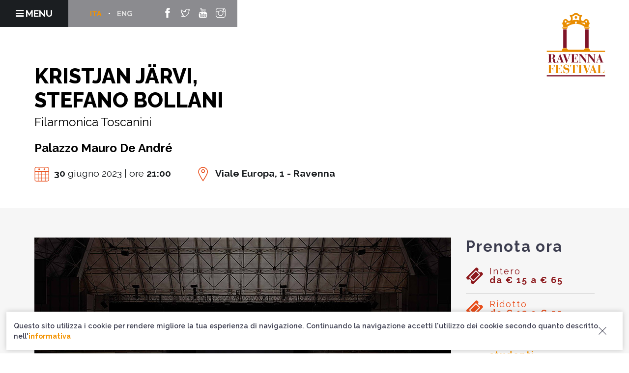

--- FILE ---
content_type: text/html; charset=UTF-8
request_url: https://www.ravennafestival.org/events/kristjan-jarvistefano-bollani/
body_size: 20734
content:
<!doctype html>
<html lang="it-IT">



<head>
<!-- Google tag (gtag.js) -->
<script async src="https://www.googletagmanager.com/gtag/js?id=UA-9036165-1"></script>
<script>
  window.dataLayer = window.dataLayer || [];
  function gtag(){dataLayer.push(arguments);}
  gtag('js', new Date());

  gtag('config', 'UA-9036165-1');
</script>

	<meta charset="UTF-8">
	<meta name="viewport" content="width=device-width, initial-scale=1.0, maximum-scale=1, user-scalable=0">
	<link rel="pingback" href="https://www.ravennafestival.org/xmlrpc.php" />
	
	<!-- Twitter single-event website tag code -->
	<script src="//platform.twitter.com/oct.js" type="text/javascript"></script>
	<script type="text/javascript">twttr.conversion.trackPid('nxoa6', { tw_sale_amount: 0, tw_order_quantity: 0 });</script>
	<noscript>
	<img height="1" width="1" style="display:none;" alt="" src="https://analytics.twitter.com/i/adsct?txn_id=nxoa6&p_id=Twitter&tw_sale_amount=0&tw_order_quantity=0" />
	<img height="1" width="1" style="display:none;" alt="" src="//t.co/i/adsct?txn_id=nxoa6&p_id=Twitter&tw_sale_amount=0&tw_order_quantity=0" />
	</noscript>
	<!-- End Twitter single-event website tag code -->
	
	<!-- Facebook Pixel Code -->
	<script type="text/javascript">
		!function(f,b,e,v,n,t,s){if(f.fbq)return;n=f.fbq=function(){n.callMethod?
		n.callMethod.apply(n,arguments):n.queue.push(arguments)};if(!f._fbq)f._fbq=n;
		n.push=n;n.loaded=!0;n.version='2.0';n.queue=[];t=b.createElement(e);t.async=!0;
		t.src=v;s=b.getElementsByTagName(e)[0];s.parentNode.insertBefore(t,s)}(window,
		document,'script','//connect.facebook.net/en_US/fbevents.js');

		fbq('init', '381873059730850');
		fbq('track', "PageView");
    </script>
	<noscript>
		<img height="1" width="1" style="display:none"
			 src="https://www.facebook.com/tr?id=381873059730850&ev=PageView&noscript=1" />
	</noscript>
	<!-- End Facebook Pixel Code -->
	
	<!-- Google Tag Manager -->
	<script type="text/javascript">
		(function(w,d,s,l,i){w[l]=w[l]||[];w[l].push({'gtm.start':
		new Date().getTime(),event:'gtm.js'});var f=d.getElementsByTagName(s)[0],
		j=d.createElement(s),dl=l!='dataLayer'?'&l='+l:'';j.async=true;j.src=
		'https://www.googletagmanager.com/gtm.js?id='+i+dl;f[removed].insertBefore(j,f);
		})(window,document,'script','dataLayer','GTM-WQZFJ8N');
	</script>
	<!-- End Google Tag Manager -->
	
	<meta name='robots' content='index, follow, max-image-preview:large, max-snippet:-1, max-video-preview:-1' />
	<style>img:is([sizes="auto" i], [sizes^="auto," i]) { contain-intrinsic-size: 3000px 1500px }</style>
	<link rel="alternate" hreflang="en" href="https://www.ravennafestival.org/en/events/kristjan-jarvistefano-bollani/" />
<link rel="alternate" hreflang="it" href="https://www.ravennafestival.org/events/kristjan-jarvistefano-bollani/" />
<link rel="alternate" hreflang="x-default" href="https://www.ravennafestival.org/events/kristjan-jarvistefano-bollani/" />

	<!-- This site is optimized with the Yoast SEO plugin v23.9 - https://yoast.com/wordpress/plugins/seo/ -->
	<title>Kristjan Järvi,Stefano Bollani - Ravenna Festival</title>
	<link rel="canonical" href="https://www.ravennafestival.org/events/kristjan-jarvistefano-bollani/" />
	<meta property="og:locale" content="it_IT" />
	<meta property="og:type" content="article" />
	<meta property="og:title" content="Kristjan Järvi,Stefano Bollani - Ravenna Festival" />
	<meta property="og:description" content="Filarmonica Toscanini" />
	<meta property="og:url" content="https://www.ravennafestival.org/events/kristjan-jarvistefano-bollani/" />
	<meta property="og:site_name" content="Ravenna Festival" />
	<meta property="article:publisher" content="http://www.facebook.com/pages/Ravenna-Italy/Ravenna-Festival/195404175440?ref=ts" />
	<meta property="article:modified_time" content="2023-07-03T11:31:56+00:00" />
	<meta property="og:image" content="https://www.ravennafestival.org/wp-content/uploads/2023/03/230630_Jarvi-Bollani_E.jpg" />
	<meta property="og:image:width" content="270" />
	<meta property="og:image:height" content="405" />
	<meta property="og:image:type" content="image/jpeg" />
	<meta name="twitter:card" content="summary_large_image" />
	<meta name="twitter:label1" content="Tempo di lettura stimato" />
	<meta name="twitter:data1" content="1 minuto" />
	<script type="application/ld+json" class="yoast-schema-graph">{"@context":"https://schema.org","@graph":[{"@type":"WebPage","@id":"https://www.ravennafestival.org/events/kristjan-jarvistefano-bollani/","url":"https://www.ravennafestival.org/events/kristjan-jarvistefano-bollani/","name":"Kristjan Järvi, Stefano Bollani - Ravenna Festival","isPartOf":{"@id":"https://www.ravennafestival.org/#website"},"primaryImageOfPage":{"@id":"https://www.ravennafestival.org/events/kristjan-jarvistefano-bollani/#primaryimage"},"image":{"@id":"https://www.ravennafestival.org/events/kristjan-jarvistefano-bollani/#primaryimage"},"thumbnailUrl":"https://www.ravennafestival.org/wp-content/uploads/2023/03/230630_Jarvi-Bollani_E.jpg","datePublished":"2023-03-04T07:00:40+00:00","dateModified":"2023-07-03T11:31:56+00:00","breadcrumb":{"@id":"https://www.ravennafestival.org/events/kristjan-jarvistefano-bollani/#breadcrumb"},"inLanguage":"it-IT","potentialAction":[{"@type":"ReadAction","target":["https://www.ravennafestival.org/events/kristjan-jarvistefano-bollani/"]}]},{"@type":"ImageObject","inLanguage":"it-IT","@id":"https://www.ravennafestival.org/events/kristjan-jarvistefano-bollani/#primaryimage","url":"https://www.ravennafestival.org/wp-content/uploads/2023/03/230630_Jarvi-Bollani_E.jpg","contentUrl":"https://www.ravennafestival.org/wp-content/uploads/2023/03/230630_Jarvi-Bollani_E.jpg","width":270,"height":405},{"@type":"BreadcrumbList","@id":"https://www.ravennafestival.org/events/kristjan-jarvistefano-bollani/#breadcrumb","itemListElement":[{"@type":"ListItem","position":1,"name":"Home","item":"https://www.ravennafestival.org/"},{"@type":"ListItem","position":2,"name":"Events","item":"https://www.ravennafestival.org/events/"},{"@type":"ListItem","position":3,"name":"Kristjan Järvi,Stefano Bollani"}]},{"@type":"WebSite","@id":"https://www.ravennafestival.org/#website","url":"https://www.ravennafestival.org/","name":"Ravenna Festival","description":"Ravenna Festival 2018 - 28th edition official website","potentialAction":[{"@type":"SearchAction","target":{"@type":"EntryPoint","urlTemplate":"https://www.ravennafestival.org/?s={search_term_string}"},"query-input":{"@type":"PropertyValueSpecification","valueRequired":true,"valueName":"search_term_string"}}],"inLanguage":"it-IT"}]}</script>
	<!-- / Yoast SEO plugin. -->


<link rel='dns-prefetch' href='//code.jquery.com' />
<link rel='dns-prefetch' href='//use.fontawesome.com' />
<link rel='dns-prefetch' href='//fonts.googleapis.com' />
<link rel='dns-prefetch' href='//maxcdn.bootstrapcdn.com' />
<link rel="alternate" type="application/rss+xml" title="Ravenna Festival &raquo; Feed" href="https://www.ravennafestival.org/feed/" />
<link rel="alternate" type="application/rss+xml" title="Ravenna Festival &raquo; Feed dei commenti" href="https://www.ravennafestival.org/comments/feed/" />
<script type="text/javascript">
/* <![CDATA[ */
window._wpemojiSettings = {"baseUrl":"https:\/\/s.w.org\/images\/core\/emoji\/15.0.3\/72x72\/","ext":".png","svgUrl":"https:\/\/s.w.org\/images\/core\/emoji\/15.0.3\/svg\/","svgExt":".svg","source":{"concatemoji":"https:\/\/www.ravennafestival.org\/wp-includes\/js\/wp-emoji-release.min.js?ver=6.7.1"}};
/*! This file is auto-generated */
!function(i,n){var o,s,e;function c(e){try{var t={supportTests:e,timestamp:(new Date).valueOf()};sessionStorage.setItem(o,JSON.stringify(t))}catch(e){}}function p(e,t,n){e.clearRect(0,0,e.canvas.width,e.canvas.height),e.fillText(t,0,0);var t=new Uint32Array(e.getImageData(0,0,e.canvas.width,e.canvas.height).data),r=(e.clearRect(0,0,e.canvas.width,e.canvas.height),e.fillText(n,0,0),new Uint32Array(e.getImageData(0,0,e.canvas.width,e.canvas.height).data));return t.every(function(e,t){return e===r[t]})}function u(e,t,n){switch(t){case"flag":return n(e,"\ud83c\udff3\ufe0f\u200d\u26a7\ufe0f","\ud83c\udff3\ufe0f\u200b\u26a7\ufe0f")?!1:!n(e,"\ud83c\uddfa\ud83c\uddf3","\ud83c\uddfa\u200b\ud83c\uddf3")&&!n(e,"\ud83c\udff4\udb40\udc67\udb40\udc62\udb40\udc65\udb40\udc6e\udb40\udc67\udb40\udc7f","\ud83c\udff4\u200b\udb40\udc67\u200b\udb40\udc62\u200b\udb40\udc65\u200b\udb40\udc6e\u200b\udb40\udc67\u200b\udb40\udc7f");case"emoji":return!n(e,"\ud83d\udc26\u200d\u2b1b","\ud83d\udc26\u200b\u2b1b")}return!1}function f(e,t,n){var r="undefined"!=typeof WorkerGlobalScope&&self instanceof WorkerGlobalScope?new OffscreenCanvas(300,150):i.createElement("canvas"),a=r.getContext("2d",{willReadFrequently:!0}),o=(a.textBaseline="top",a.font="600 32px Arial",{});return e.forEach(function(e){o[e]=t(a,e,n)}),o}function t(e){var t=i.createElement("script");t.src=e,t.defer=!0,i.head.appendChild(t)}"undefined"!=typeof Promise&&(o="wpEmojiSettingsSupports",s=["flag","emoji"],n.supports={everything:!0,everythingExceptFlag:!0},e=new Promise(function(e){i.addEventListener("DOMContentLoaded",e,{once:!0})}),new Promise(function(t){var n=function(){try{var e=JSON.parse(sessionStorage.getItem(o));if("object"==typeof e&&"number"==typeof e.timestamp&&(new Date).valueOf()<e.timestamp+604800&&"object"==typeof e.supportTests)return e.supportTests}catch(e){}return null}();if(!n){if("undefined"!=typeof Worker&&"undefined"!=typeof OffscreenCanvas&&"undefined"!=typeof URL&&URL.createObjectURL&&"undefined"!=typeof Blob)try{var e="postMessage("+f.toString()+"("+[JSON.stringify(s),u.toString(),p.toString()].join(",")+"));",r=new Blob([e],{type:"text/javascript"}),a=new Worker(URL.createObjectURL(r),{name:"wpTestEmojiSupports"});return void(a.onmessage=function(e){c(n=e.data),a.terminate(),t(n)})}catch(e){}c(n=f(s,u,p))}t(n)}).then(function(e){for(var t in e)n.supports[t]=e[t],n.supports.everything=n.supports.everything&&n.supports[t],"flag"!==t&&(n.supports.everythingExceptFlag=n.supports.everythingExceptFlag&&n.supports[t]);n.supports.everythingExceptFlag=n.supports.everythingExceptFlag&&!n.supports.flag,n.DOMReady=!1,n.readyCallback=function(){n.DOMReady=!0}}).then(function(){return e}).then(function(){var e;n.supports.everything||(n.readyCallback(),(e=n.source||{}).concatemoji?t(e.concatemoji):e.wpemoji&&e.twemoji&&(t(e.twemoji),t(e.wpemoji)))}))}((window,document),window._wpemojiSettings);
/* ]]> */
</script>
<style id='wp-emoji-styles-inline-css' type='text/css'>

	img.wp-smiley, img.emoji {
		display: inline !important;
		border: none !important;
		box-shadow: none !important;
		height: 1em !important;
		width: 1em !important;
		margin: 0 0.07em !important;
		vertical-align: -0.1em !important;
		background: none !important;
		padding: 0 !important;
	}
</style>
<link rel='stylesheet' id='wp-block-library-css' href='https://www.ravennafestival.org/wp-includes/css/dist/block-library/style.min.css?ver=6.7.1' type='text/css' media='all' />
<link rel='stylesheet' id='bicb-carousel-style-css' href='https://www.ravennafestival.org/wp-content/plugins/b-carousel-block/build/view.css?ver=6.7.1' type='text/css' media='all' />
<style id='cb-carousel-style-inline-css' type='text/css'>
.wp-block-cb-carousel .slick-slide{overflow:hidden;padding-left:7.5px;padding-right:7.5px}.wp-block-cb-carousel .slick-dots li button:not(:hover):not(:active),.wp-block-cb-carousel .slick-next:not(:hover):not(:active),.wp-block-cb-carousel .slick-prev:not(:hover):not(:active){background-color:transparent}.wp-block-cb-carousel .slick-next:before,.wp-block-cb-carousel .slick-prev:before{color:#000}.wp-block-cb-carousel.alignfull .slick-next,.wp-block-cb-carousel.alignfull .slick-prev{z-index:1}.wp-block-cb-carousel.alignfull .slick-prev{left:25px}.wp-block-cb-carousel.alignfull .slick-next{right:25px}.wp-block-cb-carousel .wp-block-cover,.wp-block-cb-carousel .wp-block-image{margin-bottom:0}.wp-block-cb-carousel .wp-block-cover.aligncenter,.wp-block-cb-carousel .wp-block-image.aligncenter{margin-left:auto!important;margin-right:auto!important}.is-layout-flex .wp-block-cb-carousel{width:100%}

</style>
<style id='outermost-icon-block-style-inline-css' type='text/css'>
.wp-block-outermost-icon-block{display:flex;line-height:0}.wp-block-outermost-icon-block.has-border-color{border:none}.wp-block-outermost-icon-block .has-icon-color svg,.wp-block-outermost-icon-block.has-icon-color svg{color:currentColor}.wp-block-outermost-icon-block .has-icon-color:not(.has-no-icon-fill-color) svg,.wp-block-outermost-icon-block.has-icon-color:not(.has-no-icon-fill-color) svg{fill:currentColor}.wp-block-outermost-icon-block .icon-container{box-sizing:border-box}.wp-block-outermost-icon-block a,.wp-block-outermost-icon-block svg{height:100%;transition:transform .1s ease-in-out;width:100%}.wp-block-outermost-icon-block a:hover{transform:scale(1.1)}.wp-block-outermost-icon-block svg{transform:rotate(var(--outermost--icon-block--transform-rotate,0deg)) scaleX(var(--outermost--icon-block--transform-scale-x,1)) scaleY(var(--outermost--icon-block--transform-scale-y,1))}.wp-block-outermost-icon-block .rotate-90,.wp-block-outermost-icon-block.rotate-90{--outermost--icon-block--transform-rotate:90deg}.wp-block-outermost-icon-block .rotate-180,.wp-block-outermost-icon-block.rotate-180{--outermost--icon-block--transform-rotate:180deg}.wp-block-outermost-icon-block .rotate-270,.wp-block-outermost-icon-block.rotate-270{--outermost--icon-block--transform-rotate:270deg}.wp-block-outermost-icon-block .flip-horizontal,.wp-block-outermost-icon-block.flip-horizontal{--outermost--icon-block--transform-scale-x:-1}.wp-block-outermost-icon-block .flip-vertical,.wp-block-outermost-icon-block.flip-vertical{--outermost--icon-block--transform-scale-y:-1}.wp-block-outermost-icon-block .flip-vertical.flip-horizontal,.wp-block-outermost-icon-block.flip-vertical.flip-horizontal{--outermost--icon-block--transform-scale-x:-1;--outermost--icon-block--transform-scale-y:-1}

</style>
<style id='outermost-social-sharing-style-inline-css' type='text/css'>
.wp-block-outermost-social-sharing{align-items:flex-start;background:none;box-sizing:border-box;margin-left:0;padding-left:0;padding-right:0;text-indent:0}.wp-block-outermost-social-sharing .outermost-social-sharing-link a,.wp-block-outermost-social-sharing .outermost-social-sharing-link a:hover{border-bottom:0;box-shadow:none;text-decoration:none}.wp-block-outermost-social-sharing .outermost-social-sharing-link a{padding:.25em}.wp-block-outermost-social-sharing .outermost-social-sharing-link svg{height:1em;width:1em}.wp-block-outermost-social-sharing .outermost-social-sharing-link span:not(.screen-reader-text){font-size:.65em;margin-left:.5em;margin-right:.5em}.wp-block-outermost-social-sharing.has-small-icon-size{font-size:16px}.wp-block-outermost-social-sharing,.wp-block-outermost-social-sharing.has-normal-icon-size{font-size:24px}.wp-block-outermost-social-sharing.has-large-icon-size{font-size:36px}.wp-block-outermost-social-sharing.has-huge-icon-size{font-size:48px}.wp-block-outermost-social-sharing.aligncenter{display:flex;justify-content:center}.wp-block-outermost-social-sharing.alignright{justify-content:flex-end}.wp-block-outermost-social-sharing-link{border-radius:9999px;display:block;height:auto;transition:transform .1s ease}.wp-block-outermost-social-sharing-link a{align-items:center;display:flex;line-height:0;transition:transform .1s ease}.wp-block-outermost-social-sharing-link:hover{transform:scale(1.1)}.wp-block-outermost-social-sharing .wp-block-outermost-social-sharing-link .wp-block-outermost-social-sharing-link-anchor,.wp-block-outermost-social-sharing .wp-block-outermost-social-sharing-link .wp-block-outermost-social-sharing-link-anchor svg,.wp-block-outermost-social-sharing .wp-block-outermost-social-sharing-link .wp-block-outermost-social-sharing-link-anchor:active,.wp-block-outermost-social-sharing .wp-block-outermost-social-sharing-link .wp-block-outermost-social-sharing-link-anchor:hover,.wp-block-outermost-social-sharing .wp-block-outermost-social-sharing-link .wp-block-outermost-social-sharing-link-anchor:visited{color:currentColor;fill:currentColor}.wp-block-outermost-social-sharing:not(.is-style-logos-only) .outermost-social-sharing-link{background-color:#f0f0f0;color:#444}.wp-block-outermost-social-sharing:not(.is-style-logos-only) .outermost-social-sharing-link-bluesky{background-color:#1083fe;color:#fff}.wp-block-outermost-social-sharing:not(.is-style-logos-only) .outermost-social-sharing-link-facebook{background-color:#1877f2;color:#fff}.wp-block-outermost-social-sharing:not(.is-style-logos-only) .outermost-social-sharing-link-flipboard{background-color:#e12828;color:#fff}.wp-block-outermost-social-sharing:not(.is-style-logos-only) .outermost-social-sharing-link-line{background-color:#06c755;color:#fff}.wp-block-outermost-social-sharing:not(.is-style-logos-only) .outermost-social-sharing-link-linkedin{background-color:#0a66c2;color:#fff}.wp-block-outermost-social-sharing:not(.is-style-logos-only) .outermost-social-sharing-link-pinterest{background-color:#bd081c;color:#fff}.wp-block-outermost-social-sharing:not(.is-style-logos-only) .outermost-social-sharing-link-pocket{background-color:#ef4056;color:#fff}.wp-block-outermost-social-sharing:not(.is-style-logos-only) .outermost-social-sharing-link-reddit{background-color:#ff4500;color:#fff}.wp-block-outermost-social-sharing:not(.is-style-logos-only) .outermost-social-sharing-link-skype{background-color:#0078ca;color:#fff}.wp-block-outermost-social-sharing:not(.is-style-logos-only) .outermost-social-sharing-link-telegram{background-color:#229ed9;color:#fff}.wp-block-outermost-social-sharing:not(.is-style-logos-only) .outermost-social-sharing-link-threads{background-color:#000;color:#fff}.wp-block-outermost-social-sharing:not(.is-style-logos-only) .outermost-social-sharing-link-tumblr{background-color:#011935;color:#fff}.wp-block-outermost-social-sharing:not(.is-style-logos-only) .outermost-social-sharing-link-viber{background-color:#665ca7;color:#fff}.wp-block-outermost-social-sharing:not(.is-style-logos-only) .outermost-social-sharing-link-whatsapp{background-color:#25d366;color:#fff}.wp-block-outermost-social-sharing:not(.is-style-logos-only) .outermost-social-sharing-link-x{background-color:#000;color:#fff}.wp-block-outermost-social-sharing.is-style-logos-only .outermost-social-sharing-link{background:none}.wp-block-outermost-social-sharing.is-style-logos-only .outermost-social-sharing-link a{padding:0}.wp-block-outermost-social-sharing.is-style-logos-only .outermost-social-sharing-link svg{height:1.25em;width:1.25em}.wp-block-outermost-social-sharing.is-style-logos-only .outermost-social-sharing-link{color:#444}.wp-block-outermost-social-sharing.is-style-logos-only .outermost-social-sharing-link-bluesky{color:#1083fe}.wp-block-outermost-social-sharing.is-style-logos-only .outermost-social-sharing-link-facebook{color:#1877f2}.wp-block-outermost-social-sharing.is-style-logos-only .outermost-social-sharing-link-flipboard{color:#e12828}.wp-block-outermost-social-sharing.is-style-logos-only .outermost-social-sharing-link-line{color:#06c755}.wp-block-outermost-social-sharing.is-style-logos-only .outermost-social-sharing-link-linkedin{color:#0a66c2}.wp-block-outermost-social-sharing.is-style-logos-only .outermost-social-sharing-link-pinterest{color:#bd081c}.wp-block-outermost-social-sharing.is-style-logos-only .outermost-social-sharing-link-pocket{color:#ef4056}.wp-block-outermost-social-sharing.is-style-logos-only .outermost-social-sharing-link-reddit{color:#ff4500}.wp-block-outermost-social-sharing.is-style-logos-only .outermost-social-sharing-link-skype{color:#0078ca}.wp-block-outermost-social-sharing.is-style-logos-only .outermost-social-sharing-link-telegram{color:#229ed9}.wp-block-outermost-social-sharing.is-style-logos-only .outermost-social-sharing-link-threads{color:#000}.wp-block-outermost-social-sharing.is-style-logos-only .outermost-social-sharing-link-tumblr{color:#011935}.wp-block-outermost-social-sharing.is-style-logos-only .outermost-social-sharing-link-twitter{color:#1da1f2}.wp-block-outermost-social-sharing.is-style-logos-only .outermost-social-sharing-link-viber{color:#665ca7}.wp-block-outermost-social-sharing.is-style-logos-only .outermost-social-sharing-link-whatsapp{color:#25d366}.wp-block-outermost-social-sharing.is-style-logos-only .outermost-social-sharing-link-x{color:#000}.wp-block-outermost-social-sharing.is-style-pill-shape .outermost-social-sharing-link{width:auto}.wp-block-outermost-social-sharing.is-style-pill-shape .outermost-social-sharing-link a{padding-left:.6666666667em;padding-right:.6666666667em}.wp-block-post-template.is-flex-container .wp-block-outermost-social-sharing li{width:auto}

</style>
<link rel='stylesheet' id='fontAwesome-css' href='https://www.ravennafestival.org/wp-content/plugins/lightbox-block/assets/css/font-awesome.min.css?ver=6.5.2' type='text/css' media='all' />
<style id='classic-theme-styles-inline-css' type='text/css'>
/*! This file is auto-generated */
.wp-block-button__link{color:#fff;background-color:#32373c;border-radius:9999px;box-shadow:none;text-decoration:none;padding:calc(.667em + 2px) calc(1.333em + 2px);font-size:1.125em}.wp-block-file__button{background:#32373c;color:#fff;text-decoration:none}
</style>
<style id='global-styles-inline-css' type='text/css'>
:root{--wp--preset--aspect-ratio--square: 1;--wp--preset--aspect-ratio--4-3: 4/3;--wp--preset--aspect-ratio--3-4: 3/4;--wp--preset--aspect-ratio--3-2: 3/2;--wp--preset--aspect-ratio--2-3: 2/3;--wp--preset--aspect-ratio--16-9: 16/9;--wp--preset--aspect-ratio--9-16: 9/16;--wp--preset--color--black: #000000;--wp--preset--color--cyan-bluish-gray: #abb8c3;--wp--preset--color--white: #ffffff;--wp--preset--color--pale-pink: #f78da7;--wp--preset--color--vivid-red: #cf2e2e;--wp--preset--color--luminous-vivid-orange: #ff6900;--wp--preset--color--luminous-vivid-amber: #fcb900;--wp--preset--color--light-green-cyan: #7bdcb5;--wp--preset--color--vivid-green-cyan: #00d084;--wp--preset--color--pale-cyan-blue: #8ed1fc;--wp--preset--color--vivid-cyan-blue: #0693e3;--wp--preset--color--vivid-purple: #9b51e0;--wp--preset--gradient--vivid-cyan-blue-to-vivid-purple: linear-gradient(135deg,rgba(6,147,227,1) 0%,rgb(155,81,224) 100%);--wp--preset--gradient--light-green-cyan-to-vivid-green-cyan: linear-gradient(135deg,rgb(122,220,180) 0%,rgb(0,208,130) 100%);--wp--preset--gradient--luminous-vivid-amber-to-luminous-vivid-orange: linear-gradient(135deg,rgba(252,185,0,1) 0%,rgba(255,105,0,1) 100%);--wp--preset--gradient--luminous-vivid-orange-to-vivid-red: linear-gradient(135deg,rgba(255,105,0,1) 0%,rgb(207,46,46) 100%);--wp--preset--gradient--very-light-gray-to-cyan-bluish-gray: linear-gradient(135deg,rgb(238,238,238) 0%,rgb(169,184,195) 100%);--wp--preset--gradient--cool-to-warm-spectrum: linear-gradient(135deg,rgb(74,234,220) 0%,rgb(151,120,209) 20%,rgb(207,42,186) 40%,rgb(238,44,130) 60%,rgb(251,105,98) 80%,rgb(254,248,76) 100%);--wp--preset--gradient--blush-light-purple: linear-gradient(135deg,rgb(255,206,236) 0%,rgb(152,150,240) 100%);--wp--preset--gradient--blush-bordeaux: linear-gradient(135deg,rgb(254,205,165) 0%,rgb(254,45,45) 50%,rgb(107,0,62) 100%);--wp--preset--gradient--luminous-dusk: linear-gradient(135deg,rgb(255,203,112) 0%,rgb(199,81,192) 50%,rgb(65,88,208) 100%);--wp--preset--gradient--pale-ocean: linear-gradient(135deg,rgb(255,245,203) 0%,rgb(182,227,212) 50%,rgb(51,167,181) 100%);--wp--preset--gradient--electric-grass: linear-gradient(135deg,rgb(202,248,128) 0%,rgb(113,206,126) 100%);--wp--preset--gradient--midnight: linear-gradient(135deg,rgb(2,3,129) 0%,rgb(40,116,252) 100%);--wp--preset--font-size--small: 13px;--wp--preset--font-size--medium: 20px;--wp--preset--font-size--large: 36px;--wp--preset--font-size--x-large: 42px;--wp--preset--spacing--20: 0.44rem;--wp--preset--spacing--30: 0.67rem;--wp--preset--spacing--40: 1rem;--wp--preset--spacing--50: 1.5rem;--wp--preset--spacing--60: 2.25rem;--wp--preset--spacing--70: 3.38rem;--wp--preset--spacing--80: 5.06rem;--wp--preset--shadow--natural: 6px 6px 9px rgba(0, 0, 0, 0.2);--wp--preset--shadow--deep: 12px 12px 50px rgba(0, 0, 0, 0.4);--wp--preset--shadow--sharp: 6px 6px 0px rgba(0, 0, 0, 0.2);--wp--preset--shadow--outlined: 6px 6px 0px -3px rgba(255, 255, 255, 1), 6px 6px rgba(0, 0, 0, 1);--wp--preset--shadow--crisp: 6px 6px 0px rgba(0, 0, 0, 1);}:where(.is-layout-flex){gap: 0.5em;}:where(.is-layout-grid){gap: 0.5em;}body .is-layout-flex{display: flex;}.is-layout-flex{flex-wrap: wrap;align-items: center;}.is-layout-flex > :is(*, div){margin: 0;}body .is-layout-grid{display: grid;}.is-layout-grid > :is(*, div){margin: 0;}:where(.wp-block-columns.is-layout-flex){gap: 2em;}:where(.wp-block-columns.is-layout-grid){gap: 2em;}:where(.wp-block-post-template.is-layout-flex){gap: 1.25em;}:where(.wp-block-post-template.is-layout-grid){gap: 1.25em;}.has-black-color{color: var(--wp--preset--color--black) !important;}.has-cyan-bluish-gray-color{color: var(--wp--preset--color--cyan-bluish-gray) !important;}.has-white-color{color: var(--wp--preset--color--white) !important;}.has-pale-pink-color{color: var(--wp--preset--color--pale-pink) !important;}.has-vivid-red-color{color: var(--wp--preset--color--vivid-red) !important;}.has-luminous-vivid-orange-color{color: var(--wp--preset--color--luminous-vivid-orange) !important;}.has-luminous-vivid-amber-color{color: var(--wp--preset--color--luminous-vivid-amber) !important;}.has-light-green-cyan-color{color: var(--wp--preset--color--light-green-cyan) !important;}.has-vivid-green-cyan-color{color: var(--wp--preset--color--vivid-green-cyan) !important;}.has-pale-cyan-blue-color{color: var(--wp--preset--color--pale-cyan-blue) !important;}.has-vivid-cyan-blue-color{color: var(--wp--preset--color--vivid-cyan-blue) !important;}.has-vivid-purple-color{color: var(--wp--preset--color--vivid-purple) !important;}.has-black-background-color{background-color: var(--wp--preset--color--black) !important;}.has-cyan-bluish-gray-background-color{background-color: var(--wp--preset--color--cyan-bluish-gray) !important;}.has-white-background-color{background-color: var(--wp--preset--color--white) !important;}.has-pale-pink-background-color{background-color: var(--wp--preset--color--pale-pink) !important;}.has-vivid-red-background-color{background-color: var(--wp--preset--color--vivid-red) !important;}.has-luminous-vivid-orange-background-color{background-color: var(--wp--preset--color--luminous-vivid-orange) !important;}.has-luminous-vivid-amber-background-color{background-color: var(--wp--preset--color--luminous-vivid-amber) !important;}.has-light-green-cyan-background-color{background-color: var(--wp--preset--color--light-green-cyan) !important;}.has-vivid-green-cyan-background-color{background-color: var(--wp--preset--color--vivid-green-cyan) !important;}.has-pale-cyan-blue-background-color{background-color: var(--wp--preset--color--pale-cyan-blue) !important;}.has-vivid-cyan-blue-background-color{background-color: var(--wp--preset--color--vivid-cyan-blue) !important;}.has-vivid-purple-background-color{background-color: var(--wp--preset--color--vivid-purple) !important;}.has-black-border-color{border-color: var(--wp--preset--color--black) !important;}.has-cyan-bluish-gray-border-color{border-color: var(--wp--preset--color--cyan-bluish-gray) !important;}.has-white-border-color{border-color: var(--wp--preset--color--white) !important;}.has-pale-pink-border-color{border-color: var(--wp--preset--color--pale-pink) !important;}.has-vivid-red-border-color{border-color: var(--wp--preset--color--vivid-red) !important;}.has-luminous-vivid-orange-border-color{border-color: var(--wp--preset--color--luminous-vivid-orange) !important;}.has-luminous-vivid-amber-border-color{border-color: var(--wp--preset--color--luminous-vivid-amber) !important;}.has-light-green-cyan-border-color{border-color: var(--wp--preset--color--light-green-cyan) !important;}.has-vivid-green-cyan-border-color{border-color: var(--wp--preset--color--vivid-green-cyan) !important;}.has-pale-cyan-blue-border-color{border-color: var(--wp--preset--color--pale-cyan-blue) !important;}.has-vivid-cyan-blue-border-color{border-color: var(--wp--preset--color--vivid-cyan-blue) !important;}.has-vivid-purple-border-color{border-color: var(--wp--preset--color--vivid-purple) !important;}.has-vivid-cyan-blue-to-vivid-purple-gradient-background{background: var(--wp--preset--gradient--vivid-cyan-blue-to-vivid-purple) !important;}.has-light-green-cyan-to-vivid-green-cyan-gradient-background{background: var(--wp--preset--gradient--light-green-cyan-to-vivid-green-cyan) !important;}.has-luminous-vivid-amber-to-luminous-vivid-orange-gradient-background{background: var(--wp--preset--gradient--luminous-vivid-amber-to-luminous-vivid-orange) !important;}.has-luminous-vivid-orange-to-vivid-red-gradient-background{background: var(--wp--preset--gradient--luminous-vivid-orange-to-vivid-red) !important;}.has-very-light-gray-to-cyan-bluish-gray-gradient-background{background: var(--wp--preset--gradient--very-light-gray-to-cyan-bluish-gray) !important;}.has-cool-to-warm-spectrum-gradient-background{background: var(--wp--preset--gradient--cool-to-warm-spectrum) !important;}.has-blush-light-purple-gradient-background{background: var(--wp--preset--gradient--blush-light-purple) !important;}.has-blush-bordeaux-gradient-background{background: var(--wp--preset--gradient--blush-bordeaux) !important;}.has-luminous-dusk-gradient-background{background: var(--wp--preset--gradient--luminous-dusk) !important;}.has-pale-ocean-gradient-background{background: var(--wp--preset--gradient--pale-ocean) !important;}.has-electric-grass-gradient-background{background: var(--wp--preset--gradient--electric-grass) !important;}.has-midnight-gradient-background{background: var(--wp--preset--gradient--midnight) !important;}.has-small-font-size{font-size: var(--wp--preset--font-size--small) !important;}.has-medium-font-size{font-size: var(--wp--preset--font-size--medium) !important;}.has-large-font-size{font-size: var(--wp--preset--font-size--large) !important;}.has-x-large-font-size{font-size: var(--wp--preset--font-size--x-large) !important;}
:where(.wp-block-post-template.is-layout-flex){gap: 1.25em;}:where(.wp-block-post-template.is-layout-grid){gap: 1.25em;}
:where(.wp-block-columns.is-layout-flex){gap: 2em;}:where(.wp-block-columns.is-layout-grid){gap: 2em;}
:root :where(.wp-block-pullquote){font-size: 1.5em;line-height: 1.6;}
</style>
<link rel='stylesheet' id='contact-form-7-css' href='https://www.ravennafestival.org/wp-content/plugins/contact-form-7/includes/css/styles.css?ver=6.0.1' type='text/css' media='all' />
<link rel='stylesheet' id='wpdm-font-awesome-css' href='https://use.fontawesome.com/releases/v6.2.0/css/all.css?ver=6.7.1' type='text/css' media='all' />
<link rel='stylesheet' id='wpdm-front-bootstrap-css' href='https://www.ravennafestival.org/wp-content/plugins/download-manager/assets/bootstrap/css/bootstrap.min.css?ver=6.7.1' type='text/css' media='all' />
<link rel='stylesheet' id='wpdm-front-css' href='https://www.ravennafestival.org/wp-content/plugins/download-manager/assets/css/front.css?ver=6.7.1' type='text/css' media='all' />
<link rel='stylesheet' id='dashicons-css' href='https://www.ravennafestival.org/wp-includes/css/dashicons.min.css?ver=6.7.1' type='text/css' media='all' />
<link rel='stylesheet' id='mmenu-css' href='https://www.ravennafestival.org/wp-content/plugins/mmenu/css/mmenu.css?ver=16' type='text/css' media='all' />
<link rel='stylesheet' id='wpml-legacy-horizontal-list-0-css' href='https://www.ravennafestival.org/wp-content/plugins/sitepress-multilingual-cms/templates/language-switchers/legacy-list-horizontal/style.min.css?ver=1' type='text/css' media='all' />
<style id='wpml-legacy-horizontal-list-0-inline-css' type='text/css'>
.wpml-ls-statics-shortcode_actions{background-color:#ffffff;}.wpml-ls-statics-shortcode_actions, .wpml-ls-statics-shortcode_actions .wpml-ls-sub-menu, .wpml-ls-statics-shortcode_actions a {border-color:#cdcdcd;}.wpml-ls-statics-shortcode_actions a, .wpml-ls-statics-shortcode_actions .wpml-ls-sub-menu a, .wpml-ls-statics-shortcode_actions .wpml-ls-sub-menu a:link, .wpml-ls-statics-shortcode_actions li:not(.wpml-ls-current-language) .wpml-ls-link, .wpml-ls-statics-shortcode_actions li:not(.wpml-ls-current-language) .wpml-ls-link:link {color:#444444;background-color:#ffffff;}.wpml-ls-statics-shortcode_actions a, .wpml-ls-statics-shortcode_actions .wpml-ls-sub-menu a:hover,.wpml-ls-statics-shortcode_actions .wpml-ls-sub-menu a:focus, .wpml-ls-statics-shortcode_actions .wpml-ls-sub-menu a:link:hover, .wpml-ls-statics-shortcode_actions .wpml-ls-sub-menu a:link:focus {color:#000000;background-color:#eeeeee;}.wpml-ls-statics-shortcode_actions .wpml-ls-current-language > a {color:#444444;background-color:#ffffff;}.wpml-ls-statics-shortcode_actions .wpml-ls-current-language:hover>a, .wpml-ls-statics-shortcode_actions .wpml-ls-current-language>a:focus {color:#000000;background-color:#eeeeee;}
</style>
<link rel='stylesheet' id='tablepress-default-css' href='https://www.ravennafestival.org/wp-content/plugins/tablepress/css/build/default.css?ver=3.0.1' type='text/css' media='all' />
<link rel='stylesheet' id='ebor-body-font-css' href='https://fonts.googleapis.com/css?family=Open+Sans%3A400%2C500%2C600&#038;ver=6.7.1' type='text/css' media='all' />
<link rel='stylesheet' id='ebor-heading-font-css' href='https://fonts.googleapis.com/css?family=Raleway%3A100%2C400%2C300%2C500%2C600%2C700&#038;ver=6.7.1' type='text/css' media='all' />
<link rel='stylesheet' id='ebor-lato-font-css' href='https://fonts.googleapis.com/css?family=Lato%3A300%2C400&#038;ver=6.7.1' type='text/css' media='all' />
<link rel='stylesheet' id='ebor-bootstrap-css' href='https://www.ravennafestival.org/wp-content/themes/foundry/style/css/bootstrap.css?ver=6.7.1' type='text/css' media='all' />
<link rel='stylesheet' id='ebor-plugins-css' href='https://www.ravennafestival.org/wp-content/themes/foundry/style/css/plugins.css?ver=6.7.1' type='text/css' media='all' />
<link rel='stylesheet' id='ebor-fonts-css' href='https://www.ravennafestival.org/wp-content/themes/foundry/style/css/fonts.css?ver=6.7.1' type='text/css' media='all' />
<link rel='stylesheet' id='ebor-theme-styles-css' href='https://www.ravennafestival.org/wp-content/uploads/wp-less-cache/ebor-theme-styles.css?ver=1768990200' type='text/css' media='all' />
<link rel='stylesheet' id='ebor-style-css' href='https://www.ravennafestival.org/wp-content/themes/officine-fct/style.css?ver=6.7.1' type='text/css' media='all' />
<style id='ebor-style-inline-css' type='text/css'>

		.nav-bar {
			height: 55px;
			max-height: 55px;
			line-height: 53px;
		}
		.nav-bar > .module.left > a {
			height: 55px;
		}
		@media all and ( min-width: 992px ){
			.nav-bar .module, .nav-bar .module-group {
				height: 55px;
			}
		}
		.widget-handle .cart .label {
			top: 9px;
		}
		.module.widget-handle.mobile-toggle {
			line-height: 53px;
			max-height: 55px;
		}
		.module-group.right .module.left:first-child {
			padding-right: 32px;
		}
		.menu > li ul {
			width: 200px;
		}
		.mega-menu > li {
			width: 200px !important;
		}
	
</style>
<link rel='stylesheet' id='fontawesome-css' href='https://maxcdn.bootstrapcdn.com/font-awesome/4.6.1/css/font-awesome.min.css' type='text/css' media='all' />
<link rel='stylesheet' id='jquery-ui-css' href='https://code.jquery.com/ui/1.11.4/themes/smoothness/jquery-ui.css' type='text/css' media='all' />
<link rel='stylesheet' id='pages-css' href='https://www.ravennafestival.org/wp-content/themes/officine-fct/asset/css/pages.css?ver=2022.05.23' type='text/css' media='all' />
<link rel='stylesheet' id='raleway-font-css' href='https://fonts.googleapis.com/css?family=Raleway:400,200,400italic,700,800' type='text/css' media='all' />
<link rel='stylesheet' id='eventcalendar-css-css' href='https://www.ravennafestival.org/wp-content/themes/officine-fct/asset/css/eventCalendar.css' type='text/css' media='all' />
<link rel='stylesheet' id='rf-calendar-css-css' href='https://www.ravennafestival.org/wp-content/themes/officine-fct/asset/css/rf-calendar.css' type='text/css' media='all' />
<script type="text/javascript" src="https://www.ravennafestival.org/wp-includes/js/jquery/jquery.min.js?ver=3.7.1" id="jquery-core-js"></script>
<script type="text/javascript" src="https://www.ravennafestival.org/wp-includes/js/jquery/jquery-migrate.min.js?ver=3.4.1" id="jquery-migrate-js"></script>
<script type="text/javascript" id="wpml-cookie-js-extra">
/* <![CDATA[ */
var wpml_cookies = {"wp-wpml_current_language":{"value":"it","expires":1,"path":"\/"}};
var wpml_cookies = {"wp-wpml_current_language":{"value":"it","expires":1,"path":"\/"}};
/* ]]> */
</script>
<script type="text/javascript" src="https://www.ravennafestival.org/wp-content/plugins/sitepress-multilingual-cms/res/js/cookies/language-cookie.js?ver=4.6.14" id="wpml-cookie-js" defer="defer" data-wp-strategy="defer"></script>
<script type="text/javascript" src="https://www.ravennafestival.org/wp-content/plugins/download-manager/assets/bootstrap/js/bootstrap.bundle.min.js?ver=6.7.1" id="wpdm-front-bootstrap-js"></script>
<script type="text/javascript" id="wpdm-frontjs-js-extra">
/* <![CDATA[ */
var wpdm_url = {"home":"https:\/\/www.ravennafestival.org\/","site":"https:\/\/www.ravennafestival.org\/","ajax":"https:\/\/www.ravennafestival.org\/wp-admin\/admin-ajax.php"};
var wpdm_js = {"spinner":"<i class=\"fas fa-sun fa-spin\"><\/i>","client_id":"c8476491b7064065659da30848143a83"};
var wpdm_strings = {"pass_var":"Password verificata!","pass_var_q":"Fai clic sul seguente pulsante per avviare il download.","start_dl":"Avvia download"};
/* ]]> */
</script>
<script type="text/javascript" src="https://www.ravennafestival.org/wp-content/plugins/download-manager/assets/js/front.js?ver=6.6.2" id="wpdm-frontjs-js"></script>
<script type="text/javascript" src="https://www.ravennafestival.org/wp-content/plugins/mmenu/js/mmenu.js?ver=16" id="mmenu-js"></script>
<script type="text/javascript" src="//www.ravennafestival.org/wp-content/plugins/revslider/sr6/assets/js/rbtools.min.js?ver=6.7.23" async id="tp-tools-js"></script>
<script type="text/javascript" src="//www.ravennafestival.org/wp-content/plugins/revslider/sr6/assets/js/rs6.min.js?ver=6.7.23" async id="revmin-js"></script>
<link rel="https://api.w.org/" href="https://www.ravennafestival.org/wp-json/" /><link rel="EditURI" type="application/rsd+xml" title="RSD" href="https://www.ravennafestival.org/xmlrpc.php?rsd" />
<meta name="generator" content="WordPress 6.7.1" />
<link rel='shortlink' href='https://www.ravennafestival.org/?p=28435' />
<link rel="alternate" title="oEmbed (JSON)" type="application/json+oembed" href="https://www.ravennafestival.org/wp-json/oembed/1.0/embed?url=https%3A%2F%2Fwww.ravennafestival.org%2Fevents%2Fkristjan-jarvistefano-bollani%2F" />
<link rel="alternate" title="oEmbed (XML)" type="text/xml+oembed" href="https://www.ravennafestival.org/wp-json/oembed/1.0/embed?url=https%3A%2F%2Fwww.ravennafestival.org%2Fevents%2Fkristjan-jarvistefano-bollani%2F&#038;format=xml" />
<meta name="generator" content="WPML ver:4.6.14 stt:1,27;" />
<style type="text/css">
                    .ctl-bullets-container {
                display: table;
                position: fixed;
                right: 0;
                height: 100%;
                z-index: 1049;
                font-weight: normal;
            }</style><meta name="generator" content="Powered by Slider Revolution 6.7.23 - responsive, Mobile-Friendly Slider Plugin for WordPress with comfortable drag and drop interface." />
<link rel="icon" href="https://www.ravennafestival.org/wp-content/uploads/2016/05/cropped-favicon-32x32.png" sizes="32x32" />
<link rel="icon" href="https://www.ravennafestival.org/wp-content/uploads/2016/05/cropped-favicon-192x192.png" sizes="192x192" />
<link rel="apple-touch-icon" href="https://www.ravennafestival.org/wp-content/uploads/2016/05/cropped-favicon-180x180.png" />
<meta name="msapplication-TileImage" content="https://www.ravennafestival.org/wp-content/uploads/2016/05/cropped-favicon-270x270.png" />
<script>function setREVStartSize(e){
			//window.requestAnimationFrame(function() {
				window.RSIW = window.RSIW===undefined ? window.innerWidth : window.RSIW;
				window.RSIH = window.RSIH===undefined ? window.innerHeight : window.RSIH;
				try {
					var pw = document.getElementById(e.c).parentNode.offsetWidth,
						newh;
					pw = pw===0 || isNaN(pw) || (e.l=="fullwidth" || e.layout=="fullwidth") ? window.RSIW : pw;
					e.tabw = e.tabw===undefined ? 0 : parseInt(e.tabw);
					e.thumbw = e.thumbw===undefined ? 0 : parseInt(e.thumbw);
					e.tabh = e.tabh===undefined ? 0 : parseInt(e.tabh);
					e.thumbh = e.thumbh===undefined ? 0 : parseInt(e.thumbh);
					e.tabhide = e.tabhide===undefined ? 0 : parseInt(e.tabhide);
					e.thumbhide = e.thumbhide===undefined ? 0 : parseInt(e.thumbhide);
					e.mh = e.mh===undefined || e.mh=="" || e.mh==="auto" ? 0 : parseInt(e.mh,0);
					if(e.layout==="fullscreen" || e.l==="fullscreen")
						newh = Math.max(e.mh,window.RSIH);
					else{
						e.gw = Array.isArray(e.gw) ? e.gw : [e.gw];
						for (var i in e.rl) if (e.gw[i]===undefined || e.gw[i]===0) e.gw[i] = e.gw[i-1];
						e.gh = e.el===undefined || e.el==="" || (Array.isArray(e.el) && e.el.length==0)? e.gh : e.el;
						e.gh = Array.isArray(e.gh) ? e.gh : [e.gh];
						for (var i in e.rl) if (e.gh[i]===undefined || e.gh[i]===0) e.gh[i] = e.gh[i-1];
											
						var nl = new Array(e.rl.length),
							ix = 0,
							sl;
						e.tabw = e.tabhide>=pw ? 0 : e.tabw;
						e.thumbw = e.thumbhide>=pw ? 0 : e.thumbw;
						e.tabh = e.tabhide>=pw ? 0 : e.tabh;
						e.thumbh = e.thumbhide>=pw ? 0 : e.thumbh;
						for (var i in e.rl) nl[i] = e.rl[i]<window.RSIW ? 0 : e.rl[i];
						sl = nl[0];
						for (var i in nl) if (sl>nl[i] && nl[i]>0) { sl = nl[i]; ix=i;}
						var m = pw>(e.gw[ix]+e.tabw+e.thumbw) ? 1 : (pw-(e.tabw+e.thumbw)) / (e.gw[ix]);
						newh =  (e.gh[ix] * m) + (e.tabh + e.thumbh);
					}
					var el = document.getElementById(e.c);
					if (el!==null && el) el.style.height = newh+"px";
					el = document.getElementById(e.c+"_wrapper");
					if (el!==null && el) {
						el.style.height = newh+"px";
						el.style.display = "block";
					}
				} catch(e){
					console.log("Failure at Presize of Slider:" + e)
				}
			//});
		  };</script>
<meta name="generator" content="WordPress Download Manager 6.6.2" />
		        <style>
            /* WPDM Link Template Styles */        </style>
		        <style>

            :root {
                --color-primary: #4a8eff;
                --color-primary-rgb: 74, 142, 255;
                --color-primary-hover: #5998ff;
                --color-primary-active: #3281ff;
                --color-secondary: #6c757d;
                --color-secondary-rgb: 108, 117, 125;
                --color-secondary-hover: #6c757d;
                --color-secondary-active: #6c757d;
                --color-success: #018e11;
                --color-success-rgb: 1, 142, 17;
                --color-success-hover: #0aad01;
                --color-success-active: #0c8c01;
                --color-info: #2CA8FF;
                --color-info-rgb: 44, 168, 255;
                --color-info-hover: #2CA8FF;
                --color-info-active: #2CA8FF;
                --color-warning: #FFB236;
                --color-warning-rgb: 255, 178, 54;
                --color-warning-hover: #FFB236;
                --color-warning-active: #FFB236;
                --color-danger: #ff5062;
                --color-danger-rgb: 255, 80, 98;
                --color-danger-hover: #ff5062;
                --color-danger-active: #ff5062;
                --color-green: #30b570;
                --color-blue: #0073ff;
                --color-purple: #8557D3;
                --color-red: #ff5062;
                --color-muted: rgba(69, 89, 122, 0.6);
                --wpdm-font:  -apple-system, BlinkMacSystemFont, "Segoe UI", Roboto, Helvetica, Arial, sans-serif, "Apple Color Emoji", "Segoe UI Emoji", "Segoe UI Symbol";
            }

            .wpdm-download-link.btn.btn-primary {
                border-radius: 4px;
            }


        </style>
		        <script>
            function wpdm_rest_url(request) {
                return "https://www.ravennafestival.org/wp-json/wpdm/" + request;
            }
        </script>
		</head>

<body class="events-template-default single single-events postid-28435 normal-layout parallax-3d btn-regular custom-forms perm-fixed-nav">


	<!-- Google Tag Manager (noscript) -->
	<noscript>
		<iframe src="https://www.googletagmanager.com/ns.html?id=GTM-WQZFJ8N" height="0" width="0" style="display:none;visibility:hidden"></iframe>
	</noscript>
	<!-- End Google Tag Manager (noscript) -->

	
<div class="nav-container">
    <nav class="transparent absolute">
        <div class="nav-bar">

			<!-- <div class="module widget-handle mobile-toggle right visible-sm visible-xs">
                <i class="ti-menu"></i>
            </div> -->

            <div class="module-group left">
				<button class="module left" id="mmenu-button"> <span><strong class="hidden-xs">Menu</strong></span></button>
				<div class="module left hide" id="mmenu">
                    <ul id="menu-offscreen-menu" class="menu"><li id="menu-item-3907" class="menu-item menu-item-type-post_type menu-item-object-page menu-item-home menu-item-3907"><a href="https://www.ravennafestival.org/">Home</a></li>
<li id="menu-item-2844" class="menu-item menu-item-type-custom menu-item-object-custom menu-item-has-children menu-item-2844 has-dropdown"><a href="#">Il festival</a>
<ul role="menu" class=" subnav">
	<li id="menu-item-18205" class="menu-item menu-item-type-post_type menu-item-object-page menu-item-18205"><a href="https://www.ravennafestival.org/presidente_onorario/">Presidente onorario</a></li>
	<li id="menu-item-2071" class="menu-item menu-item-type-post_type menu-item-object-page menu-item-2071"><a href="https://www.ravennafestival.org/la-direzione-artistica-2-2-2/">La Direzione Artistica</a></li>
	<li id="menu-item-2095" class="menu-item menu-item-type-post_type menu-item-object-page menu-item-2095"><a href="https://www.ravennafestival.org/il-team-2-2-2/">Il Team</a></li>
	<li id="menu-item-2096" class="menu-item menu-item-type-post_type menu-item-object-page menu-item-2096"><a href="https://www.ravennafestival.org/la-storia/">La Storia</a></li>
	<li id="menu-item-2097" class="menu-item menu-item-type-post_type_archive menu-item-object-locations menu-item-2097"><a href="https://www.ravennafestival.org/locations/">I Luoghi</a></li>
</ul>
</li>
<li id="menu-item-2845" class="menu-item menu-item-type-custom menu-item-object-custom menu-item-has-children menu-item-2845 has-dropdown"><a href="#">Il programma</a>
<ul role="menu" class=" subnav">
	<li id="menu-item-38540" class="menu-item menu-item-type-custom menu-item-object-custom menu-item-38540"><a href="#">Ravenna Festival 2026</a></li>
	<li id="menu-item-31099" class="menu-item menu-item-type-custom menu-item-object-custom menu-item-31099"><a href="/events/?qy=2026">> Programma</a></li>
	<li id="menu-item-34926" class="menu-item menu-item-type-custom menu-item-object-custom menu-item-34926"><a href="/events/?qy=2025">Ravenna Festival 2025</a></li>
	<li id="menu-item-31144" class="menu-item menu-item-type-custom menu-item-object-custom menu-item-31144"><a href="/events/?qy=2024">Ravenna Festival 2024</a></li>
	<li id="menu-item-31098" class="menu-item menu-item-type-custom menu-item-object-custom menu-item-31098"><a href="/events/?qy=2023">Ravenna Festival 2023</a></li>
	<li id="menu-item-28068" class="menu-item menu-item-type-custom menu-item-object-custom menu-item-28068"><a href="/events/?qy=2022">Ravenna Festival 2022</a></li>
	<li id="menu-item-25093" class="menu-item menu-item-type-custom menu-item-object-custom menu-item-25093"><a href="/events/?qy=2021">Ravenna Festival 2021</a></li>
	<li id="menu-item-17546" class="menu-item menu-item-type-custom menu-item-object-custom menu-item-17546"><a href="/events/?qy=2020">Ravenna Festival 2020</a></li>
	<li id="menu-item-5071" class="nolink menu-item menu-item-type-custom menu-item-object-custom menu-item-5071"><a href="/events/?qy=2019"><span class="glyphicon nolink"></span>&nbsp;Ravenna Festival 2019</a></li>
	<li id="menu-item-14302" class="menu-item menu-item-type-custom menu-item-object-custom menu-item-14302"><a href="/events/?qy=2018">Ravenna Festival 2018</a></li>
	<li id="menu-item-8246" class="menu-item menu-item-type-custom menu-item-object-custom menu-item-8246"><a href="/events/?qy=2017">Ravenna Festival 2017</a></li>
	<li id="menu-item-5072" class="menu-item menu-item-type-custom menu-item-object-custom menu-item-5072"><a href="/events/?qy=2016">Ravenna Festival 2016</a></li>
</ul>
</li>
<li id="menu-item-5600" class="menu-item menu-item-type-custom menu-item-object-custom menu-item-has-children menu-item-5600 has-dropdown"><a href="#">Biglietteria</a>
<ul role="menu" class=" subnav">
	<li id="menu-item-1451" class="menu-item menu-item-type-custom menu-item-object-custom menu-item-1451"><a target="_blank" href="https://ravenna.tm.vivaticket.com/biglietteria/listaEventiPub.do?idOwner=2716">Acquista Online</a></li>
	<li id="menu-item-25088" class="menu-item menu-item-type-post_type menu-item-object-page menu-item-25088"><a href="https://www.ravennafestival.org/info-e-prevendite/">Info e prevendite</a></li>
</ul>
</li>
<li id="menu-item-3638" class="menu-item menu-item-type-custom menu-item-object-custom menu-item-has-children menu-item-3638 has-dropdown"><a href="#">Press Area</a>
<ul role="menu" class=" subnav">
	<li id="menu-item-3527" class="menu-item menu-item-type-post_type menu-item-object-page menu-item-3527"><a href="https://www.ravennafestival.org/comunicati-stampa/">Comunicati Stampa</a></li>
	<li id="menu-item-3639" class="menu-item menu-item-type-post_type menu-item-object-page menu-item-3639"><a href="https://www.ravennafestival.org/foto-e-video/">Foto e Video</a></li>
	<li id="menu-item-6798" class="menu-item menu-item-type-post_type menu-item-object-page menu-item-6798"><a href="https://www.ravennafestival.org/logo/">Logo</a></li>
</ul>
</li>
<li id="menu-item-3379" class="menu-item menu-item-type-post_type menu-item-object-page menu-item-3379"><a href="https://www.ravennafestival.org/fondazione-ravenna-manifestazioni/">Fondazione Ravenna Manifestazioni</a></li>
<li id="menu-item-2068" class="menu-item menu-item-type-post_type menu-item-object-page menu-item-2068"><a href="https://www.ravennafestival.org/visit-ravenna-2/">Visit Ravenna</a></li>
<li id="menu-item-2098" class="menu-item menu-item-type-custom menu-item-object-custom menu-item-2098"><a target="_blank" href="https://www.google.com/culturalinstitute/collection/fondazione-ravenna-manifestazioni?hl=it">Google Cultural Institute</a></li>
<li id="menu-item-4660" class="menu-item menu-item-type-custom menu-item-object-custom menu-item-has-children menu-item-4660 has-dropdown"><a href="#">Sostenitori</a>
<ul role="menu" class=" subnav">
	<li id="menu-item-4662" class="menu-item menu-item-type-post_type menu-item-object-page menu-item-4662"><a href="https://www.ravennafestival.org/elenco_sponsor/">Sponsor</a></li>
	<li id="menu-item-5583" class="menu-item menu-item-type-post_type menu-item-object-page menu-item-5583"><a href="https://www.ravennafestival.org/associazione-amici-di-ravenna-festival-e-del-teatro-alighieri/">Amici di Ravenna Festival</a></li>
</ul>
</li>
<li id="menu-item-4369" class="menu-item menu-item-type-post_type menu-item-object-page menu-item-has-children menu-item-4369 has-dropdown"><a href="https://www.ravennafestival.org/amministrazione-trasparente/">Amministrazione trasparente</a>
<ul role="menu" class=" subnav">
	<li id="menu-item-4297" class="menu-item menu-item-type-post_type menu-item-object-page menu-item-4297"><a href="https://www.ravennafestival.org/amministrazione-trasparentedisposizioni-generali/">Disposizioni generali</a></li>
	<li id="menu-item-4292" class="menu-item menu-item-type-post_type menu-item-object-page menu-item-4292"><a href="https://www.ravennafestival.org/amministrazione-trasparente-organizzazione/">Organizzazione</a></li>
	<li id="menu-item-34801" class="menu-item menu-item-type-post_type menu-item-object-page menu-item-34801"><a href="https://www.ravennafestival.org/amministrazione-trasparente/bilanci-depositati/">Bilanci</a></li>
	<li id="menu-item-4302" class="menu-item menu-item-type-post_type menu-item-object-page menu-item-4302"><a href="https://www.ravennafestival.org/amministrazione-trasparente-personale/">Personale</a></li>
	<li id="menu-item-4273" class="menu-item menu-item-type-post_type menu-item-object-page menu-item-4273"><a href="https://www.ravennafestival.org/amministrazione-trasparente-consulenti-e-collaboratori/">Consulenti e collaboratori</a></li>
</ul>
</li>
<li id="menu-item-38395" class="menu-item menu-item-type-custom menu-item-object-custom menu-item-38395"><a href="https://www.ravennafestival.live/">ravennafestival.live</a></li>
</ul>                </div>

				<div class="social-lang-wrap clearfix"> <!-- wrapper di ITA ENG ed icone social -->
				
<div class="module widget-handle language left">
  
<div class="lang_sel_list_horizontal wpml-ls-statics-shortcode_actions wpml-ls wpml-ls-legacy-list-horizontal" id="lang_sel_list">
	<ul><li class="icl-en wpml-ls-slot-shortcode_actions wpml-ls-item wpml-ls-item-en wpml-ls-first-item wpml-ls-item-legacy-list-horizontal">
				<a href="https://www.ravennafestival.org/en/events/kristjan-jarvistefano-bollani/" class="wpml-ls-link">
                    <span class="wpml-ls-native icl_lang_sel_native" lang="en">ENG</span></a>
			</li><li class="icl-it wpml-ls-slot-shortcode_actions wpml-ls-item wpml-ls-item-it wpml-ls-current-language wpml-ls-last-item wpml-ls-item-legacy-list-horizontal">
				<a href="https://www.ravennafestival.org/events/kristjan-jarvistefano-bollani/" class="wpml-ls-link">
                    <span class="wpml-ls-native icl_lang_sel_native">ITA</span></a>
			</li></ul>
</div>
<a class="chi" href="">CHI</a>
</div><div class="module widget-handle left social-module">
    <ul class="list-inline social-list">
    	<li>
					      <a href="https://www.facebook.com/Ravenna-Festival-195404175440/" target="_blank">
						      <i class="ti-facebook"></i>
					      </a>
					  </li><li>
					      <a href="https://twitter.com/#!/ravennafestival" target="_blank">
						      <i class="ti-twitter"></i>
					      </a>
					  </li><li>
					      <a href="http://www.youtube.com/user/ravennafestival" target="_blank">
						      <i class="ti-youtube"></i>
					      </a>
					  </li><li>
					      <a href="http://www.flickr.com/photos/ravennafestival/" target="_blank">
						      <i class="ti-flickr"></i>
					      </a>
					  </li><li>
					      <a href="https://www.instagram.com/ravennafestival/" target="_blank">
						      <i class="ti-instagram"></i>
					      </a>
					  </li>    </ul>
</div>
				</div>
            </div>
			
			<div class="mobile-logo-wrap">
				<a href="https://www.ravennafestival.org/">
					<img alt="Ravenna Festival" src="/wp-content/themes/officine-fct/asset/images/logo_rf_orizzontale_white.png" />
				</a>
			</div>
			
			<div class="module right">
                <a href="https://www.ravennafestival.org/">
																			<img class="logo logo-big logo-light" alt="Ravenna Festival" src="/wp-content/themes/officine-fct/asset/images/logo_rf.png" />
									                    <!-- <img class="logo logo-light" alt="Ravenna Festival" src="http://www.ravennafestival.org/wp-content/uploads/2016/05/logo_rf_orizzontale_white.png" /> -->
                    <img class="logo logo-dark" alt="Ravenna Festival" src="/wp-content/themes/officine-fct/asset/images/logo_rf_orizzontale_white.png" />
                </a>
            </div>
			
			<div class="rf-edition">
				<p>XXXI edizione</p>
				<p>21 giugno - 30 luglio</p>
				<p>4-10 novembre</p>
			</div>
        </div>
    </nav>
</div>

	<div class="main-container">

<section id="post-28435" class="post-28435 events type-events status-publish has-post-thumbnail hentry genres-classica-sacra-contemporanea">
	<div class="evento-wrap">
		    



<div class="container">
  <div class="row">

  <div class="col-md-11">
    <div class="post-snippet mb32 mb-xs-12">
      <div class="post-title">
          <a href="https://www.ravennafestival.org/events/kristjan-jarvistefano-bollani/"><h1 class="inline-block">Kristjan Järvi,<br>Stefano Bollani</h1></a>          <h2>Filarmonica Toscanini</h2>
          <h2><strong>Palazzo Mauro De André</strong></h2>
      </div>
      <ul class="post-meta">
          <li><img src="/wp-content/themes/officine-fct/asset/images/calendar_orange.svg" class="icon-event" /><span><strong>30</strong> giugno 2023 | ore <strong>21:00</strong></span></li>
          <li><img src="/wp-content/themes/officine-fct/asset/images/pin_orange.svg" class="icon-event" /><span><strong>Viale Europa, 1 - Ravenna</strong></span></li>
      </ul>
    </div>
  </div>

  </div>
</div>
<!-- qui viene chiuso il primo content per caricare dopo il secondo con sfondo grigio chiaro -->

<div class="lightergrey-bg padding-b-0 pt-xs-12">
  <div class="container">
    <div class="row">
      <div class="col-md-9 col-xs-12">
        <div class="post-snippet mb64 mb-xs-12">
          <div class="post-content">
            
			<!-- START 230630_JarviBollani REVOLUTION SLIDER 6.7.23 --><p class="rs-p-wp-fix"></p>
			<rs-module-wrap id="rev_slider_678_1_wrapper" data-source="gallery" style="visibility:hidden;background:rgba(255,255,255,0);padding:0;margin:0px auto;margin-top:0;margin-bottom:20;">
				<rs-module id="rev_slider_678_1" style="" data-version="6.7.23">
					<rs-slides style="overflow: hidden; position: absolute;">
						<rs-slide style="position: absolute;" data-key="rs-6311" data-title="Slide" data-thumb="//www.ravennafestival.org/wp-content/uploads/2023/07/230630_Bollani_Jarvi_Toscanini_ph_Zani-Casadio_UDA5016ok-270x165.jpg" data-anim="adpr:false;">
							<img src="//www.ravennafestival.org/wp-content/plugins/revslider/sr6/assets/assets/dummy.png" alt="" title="Kristjan Järvi,Stefano Bollani" class="rev-slidebg tp-rs-img rs-lazyload" data-lazyload="//www.ravennafestival.org/wp-content/uploads/2023/07/230630_Bollani_Jarvi_Toscanini_ph_Zani-Casadio_UDA5016ok.jpg" data-no-retina>
<!---->					</rs-slide>
						<rs-slide style="position: absolute;" data-key="rs-6312" data-title="Slide" data-thumb="//www.ravennafestival.org/wp-content/uploads/2023/07/230630_Bollani_Jarvi_Toscanini_ph_Zani-CasadioZANI0107-270x165.jpg" data-anim="adpr:false;">
							<img src="//www.ravennafestival.org/wp-content/plugins/revslider/sr6/assets/assets/dummy.png" alt="" title="Kristjan Järvi,Stefano Bollani" class="rev-slidebg tp-rs-img rs-lazyload" data-lazyload="//www.ravennafestival.org/wp-content/uploads/2023/07/230630_Bollani_Jarvi_Toscanini_ph_Zani-CasadioZANI0107.jpg" data-no-retina>
<!---->					</rs-slide>
						<rs-slide style="position: absolute;" data-key="rs-6313" data-title="Slide" data-thumb="//www.ravennafestival.org/wp-content/uploads/2023/07/230630_Bollani_Jarvi_Toscanini_ph_Zani-CasadioZANI0158-270x165.jpg" data-anim="adpr:false;">
							<img src="//www.ravennafestival.org/wp-content/plugins/revslider/sr6/assets/assets/dummy.png" alt="" title="Kristjan Järvi,Stefano Bollani" class="rev-slidebg tp-rs-img rs-lazyload" data-lazyload="//www.ravennafestival.org/wp-content/uploads/2023/07/230630_Bollani_Jarvi_Toscanini_ph_Zani-CasadioZANI0158.jpg" data-no-retina>
<!---->					</rs-slide>
						<rs-slide style="position: absolute;" data-key="rs-6314" data-title="Slide" data-thumb="//www.ravennafestival.org/wp-content/uploads/2023/07/230630_Bollani_Jarvi_Toscanini_ph_Zani-CasadioZANI0174-270x165.jpg" data-anim="adpr:false;">
							<img src="//www.ravennafestival.org/wp-content/plugins/revslider/sr6/assets/assets/dummy.png" alt="" title="Kristjan Järvi,Stefano Bollani" class="rev-slidebg tp-rs-img rs-lazyload" data-lazyload="//www.ravennafestival.org/wp-content/uploads/2023/07/230630_Bollani_Jarvi_Toscanini_ph_Zani-CasadioZANI0174.jpg" data-no-retina>
<!---->					</rs-slide>
						<rs-slide style="position: absolute;" data-key="rs-6315" data-title="Slide" data-thumb="//www.ravennafestival.org/wp-content/uploads/2023/07/230630_Bollani_Jarvi_Toscanini_ph_Zani-CasadioZANI9524-270x165.jpg" data-anim="adpr:false;">
							<img src="//www.ravennafestival.org/wp-content/plugins/revslider/sr6/assets/assets/dummy.png" alt="" title="Kristjan Järvi,Stefano Bollani" class="rev-slidebg tp-rs-img rs-lazyload" data-lazyload="//www.ravennafestival.org/wp-content/uploads/2023/07/230630_Bollani_Jarvi_Toscanini_ph_Zani-CasadioZANI9524.jpg" data-no-retina>
<!---->					</rs-slide>
						<rs-slide style="position: absolute;" data-key="rs-6316" data-title="Slide" data-thumb="//www.ravennafestival.org/wp-content/uploads/2023/07/230630_Bollani_Jarvi_Toscanini_ph_Zani-CasadioZANI9798-270x165.jpg" data-anim="adpr:false;">
							<img src="//www.ravennafestival.org/wp-content/plugins/revslider/sr6/assets/assets/dummy.png" alt="" title="Kristjan Järvi,Stefano Bollani" class="rev-slidebg tp-rs-img rs-lazyload" data-lazyload="//www.ravennafestival.org/wp-content/uploads/2023/07/230630_Bollani_Jarvi_Toscanini_ph_Zani-CasadioZANI9798.jpg" data-no-retina>
<!---->					</rs-slide>
						<rs-slide style="position: absolute;" data-key="rs-6317" data-title="Slide" data-thumb="//www.ravennafestival.org/wp-content/uploads/2023/07/230630_Bollani_Jarvi_Toscanini_ph_Zani-CasadioZANI9829-270x165.jpg" data-anim="adpr:false;">
							<img src="//www.ravennafestival.org/wp-content/plugins/revslider/sr6/assets/assets/dummy.png" alt="" title="Kristjan Järvi,Stefano Bollani" class="rev-slidebg tp-rs-img rs-lazyload" data-lazyload="//www.ravennafestival.org/wp-content/uploads/2023/07/230630_Bollani_Jarvi_Toscanini_ph_Zani-CasadioZANI9829.jpg" data-no-retina>
<!---->					</rs-slide>
					</rs-slides>
				</rs-module>
				<script>
					setREVStartSize({c: 'rev_slider_678_1',rl:[1240,1024,778,480],el:[],gw:[960],gh:[620],type:'standard',justify:'',layout:'fullwidth',thumbh:"185",thumbhide:"767",mh:"500"});if (window.RS_MODULES!==undefined && window.RS_MODULES.modules!==undefined && window.RS_MODULES.modules["revslider6781"]!==undefined) {window.RS_MODULES.modules["revslider6781"].once = false;window.revapi678 = undefined;if (window.RS_MODULES.checkMinimal!==undefined) window.RS_MODULES.checkMinimal()}
				</script>
			</rs-module-wrap>
			<!-- END REVOLUTION SLIDER -->
<p style="text-align: right;"><span style="font-size: 12px;">© Zani-Casadio</span></p>
<p><span style="font-size: 20px;"><b>Filarmonica Toscanini<br />
</b><b>Kristjan Järvi </b><i>direttore<br />
</i><strong>Stefano Bollani</strong><i> pianoforte</i></span><br />
<b></b></p>
<p><b>John Adams</b><br />
<em><span style="font-size: 14px;">Doctor Atomic Symphony</span></em></p>
<p><b>Stefano Bollani &amp; Kristjan Järvi</b><br />
<i>50/50</i><br />
per pianoforte e orchestra<br />
<span style="font-size: 12px;">prima esecuzione assoluta</span></p>
<p><b>Stefano Bollani</b><i><br />
Concerto azzurro<br />
</i>per pianoforte e orchestra</p>
<hr />
<p>Quando Charles Schulz fece dire a Lucy dei Peanuts «ci ho pensato parecchio e mi sono convinta che fare il cielo azzurro è stata una buona idea», non sapeva di innescare il titolo del <i>Concerto azzurro </i>di Stefano Bollani, omaggio al colore del cielo ma anche al quinto chakra, quello della gola e della comunicazione e quindi dell’espressione creativa. Con l’eclettico pianista torna Kristjan Järvi: fu proprio lui, nel 2017, a commissionare a Bollani questo lavoro felicemente sospeso tra scrittura e improvvisazione, classica e jazz. A un altro tipo di cielo guarda <i>Doctor Atomic</i>, sinfonia presentata in prima nazionale tratta dall’opera con cui John Adams portò nel teatro musicale la sua riflessione sulla nascita dell’atomica: una partitura fatta di continue pulsazioni e onde ritmiche cariche di energia.</p>
<p><span style="color: #800000;">Evento in streaming dal 30 giugno, ore 21 su <a style="color: #800000;" href="https://www.ravennafestival.live/">ravennafestival.live</a></span></p>
<p><a href="http://www.ravennafestival.org/wp-content/uploads/2023/05/220630_loc_JarviBollani.pdf" target="_blank" rel="noopener"><span style="color: #800000;">Locandina</span></a><br />
<a href="http://www.ravennafestival.org/wp-content/uploads/2023/06/230630_ps_Jarvi-Bollani.pdf" target="_blank" rel="noopener"><span style="color: #800000;">Programma di sala</span></a></p>
<div class="clearfix"></div>          </div>
        </div><!--/post-snippet-->
              </div><!--/ col post-content-->

      <div class="col-md-3 col-xs-12">
                  <div class="widget tickets">
            <h4>
              <a href="https://ravenna.tm.vivaticket.com/biglietteria/listaEventiPub.do?codice=30giugno&idOwner=2716" target="_blank">Prenota ora</a>            </h4>
            <div class="single-ticket clearfix"><div class="ticket-icon"><i class="fa fa-ticket fa-3x red" aria-hidden="true"></i></div><a class="red" href="https://ravenna.tm.vivaticket.com/biglietteria/listaEventiPub.do?codice=30giugno&idOwner=2716" target="_blank">Intero<br /><strong>da € 15 a € 65</strong></a></div><hr><div class="single-ticket clearfix"><div class="ticket-icon"><i class="fa fa-ticket fa-3x orange" aria-hidden="true"></i></div><a class="orange" href="https://ravenna.tm.vivaticket.com/biglietteria/listaEventiPub.do?codice=30giugno&idOwner=2716" target="_blank">Ridotto<br /><strong>da € 12 a € 55</strong></a></div><hr><div class="single-ticket clearfix"><div class="ticket-icon"><i class="fa fa-ticket fa-3x yellow" aria-hidden="true"></i></div><a class="yellow" href="https://ravenna.tm.vivaticket.com/biglietteria/listaEventiPub.do?codice=30giugno&idOwner=2716" target="_blank">Speciale Giovani <br /><strong>Under 18, studenti conservatori e scuole musica € 5 | Under 30: 50% sui biglietti con tariffa intera sup. a € 20</strong></a></div><hr>          </div>
        
                  <div class="widget contatti">
            <h4>Info</h4>
            <img src="/wp-content/themes/officine-fct/asset/images/at_orange.svg" class="icon-contact" />
            <a href="mailto:tickets@ravennafestival.org">tickets@ravennafestival.org</a>
            <hr>
            <img src="/wp-content/themes/officine-fct/asset/images/tel_orange.svg" class="icon-contact" />
            <a href="tel:+390544249244">+39 0544 249244</a>
            <hr>
          </div>
        
                      <div class="widget">
              <h4>
              Mappa                            </h4>

                              <div id="map"></div>
                <script>

                function isIE () {
                  var myNav = navigator.userAgent.toLowerCase();
                  return (myNav.indexOf('msie') !== -1) ? parseInt(myNav.split('msie')[1]) : false;
                }
                  function initMap() {
                    if (isIE () && isIE () <= 9) {
                                            jQuery('#map').html('<a target="_blank" href="https://www.google.com/maps/place/Viale Europa, 1 - Ravenna/"><img src="https://maps.googleapis.com/maps/api/staticmap?center=Viale Europa, 1 - Ravenna&zoom=14&scale=false&size=300x250&maptype=roadmap&format=png&visual_refresh=true&markers=size:mid%7Ccolor:0x66b4f6%7Clabel:%7CViale Europa, 1 - Ravenna" alt="Google Map of Viale Europa, 1 - Ravenna"></a>');
                    }
                    else {
                      var myLatLng = {lat: 44.42252, lng: 12.22867999999994};

                      var loc_con = '<p>Viale Europa 1 &#8211; Ravenna<br />Tel. +39 0544 421211</p>';
                      var contentString = '<div class="infowindow-map">'+
                           '<h4>Palazzo Mauro De André</h4>' +
                           '<p>' + loc_con +'</p>'+
                           '</div>';

                       var infowindow = new google.maps.InfoWindow({
                         content: contentString
                       });

                      var map = new google.maps.Map(document.getElementById('map'), {
                        zoom: 14,
                        mapTypeControl: false,
                        center: myLatLng,
                        styles:
         [

           {
               "elementType": "geometry",
               "stylers": [
                   {
                       "hue": "#ff4400"
                   },
                   {
                       "saturation": -68
                   },
                   {
                       "lightness": -4
                   },
                   {
                       "gamma": 0.72
                   }
               ]
           },
           {
               "featureType": "road",
               "elementType": "labels.icon"
           },
           {
               "featureType": "landscape.man_made",
               "elementType": "geometry",
               "stylers": [
                   {
                       "hue": "#0077ff"
                   },
                   {
                       "gamma": 3.1
                   }
               ]
           },
           {
               "featureType": "water",
               "stylers": [
                   {
                       "hue": "#00ccff"
                   },
                   {
                       "gamma": 0.44
                   },
                   {
                       "saturation": -33
                   }
               ]
           },
           {
               "featureType": "poi.park",
               "stylers": [
                   {
                       "hue": "#44ff00"
                   },
                   {
                       "saturation": -23
                   }
               ]
           },
           {
               "featureType": "water",
               "elementType": "labels.text.fill",
               "stylers": [
                   {
                       "hue": "#007fff"
                   },
                   {
                       "gamma": 0.77
                   },
                   {
                       "saturation": 65
                   },
                   {
                       "lightness": 99
                   }
               ]
           },
           {
               "featureType": "water",
               "elementType": "labels.text.stroke",
               "stylers": [
                   {
                       "gamma": 0.11
                   },
                   {
                       "weight": 5.6
                   },
                   {
                       "saturation": 99
                   },
                   {
                       "hue": "#0091ff"
                   },
                   {
                       "lightness": -86
                   }
               ]
           },
           {
               "featureType": "transit.line",
               "elementType": "geometry",
               "stylers": [
                   {
                       "lightness": -48
                   },
                   {
                       "hue": "#ff5e00"
                   },
                   {
                       "gamma": 1.2
                   },
                   {
                       "saturation": -23
                   }
               ]
           },
           {
               "featureType": "transit",
               "elementType": "labels.text.stroke",
               "stylers": [
                   {
                       "saturation": -64
                   },
                   {
                       "hue": "#ff9100"
                   },
                   {
                       "lightness": 16
                   },
                   {
                       "gamma": 0.47
                   },
                   {
                       "weight": 2.7
                   }
               ]
           }
         ]
                      });

                      var iconBase = '/wp-content/themes/officine-fct/asset/images/';



                      var marker = new google.maps.Marker({
                        position: myLatLng,
                        map: map,
                        title: 'Kristjan Järvi,<br>Stefano Bollani',
                        icon: iconBase + 'theatre-pin.png'

                      });

                      marker.addListener('click', function() {
                        infowindow.open(map, marker);
                      });

                      infowindow.addListener('domready', function() {

                        var iwOuter = jQuery('.gm-style-iw');
                        var iwContainer = iwOuter.parent();

                        var iwBackground = iwContainer.children(':nth-child(1)');
                        var iwContent = iwContainer.children(':nth-child(2)');
                        var iwClose = iwContainer.children(':nth-child(3)');

                        iwBackground.children(':nth-child(4)').css({background: '#3c3d4f', 'border-radius': '5px'});
                        iwBackground.children(':nth-child(3)').children().children().css({background: '#333'});

                        iwClose.html('<i class="fa fa-times" aria-hidden="true"></i>');
                        iwClose.css({color: '#FFF', height: '15px', right: '8px', top: '7px'});

                      });
                    }
                  }

                </script>
                <script async defer src="https://maps.googleapis.com/maps/api/js?key=AIzaSyAXWmicwdu13Jpc303R7z4VzGvDvXuJ5Kk&callback=initMap"></script>
              
              <a href="https://www.ravennafestival.org/locations/palazzo-mauro-de-andre/"><img width="1920" height="1280" src="https://www.ravennafestival.org/wp-content/uploads/2016/05/Luoghi_PalazzoDeAndre_E.jpg" class="attachment-small size-small" alt="" decoding="async" srcset="https://www.ravennafestival.org/wp-content/uploads/2016/05/Luoghi_PalazzoDeAndre_E.jpg 1920w, https://www.ravennafestival.org/wp-content/uploads/2016/05/Luoghi_PalazzoDeAndre_E-300x200.jpg 300w, https://www.ravennafestival.org/wp-content/uploads/2016/05/Luoghi_PalazzoDeAndre_E-768x512.jpg 768w, https://www.ravennafestival.org/wp-content/uploads/2016/05/Luoghi_PalazzoDeAndre_E-1024x683.jpg 1024w, https://www.ravennafestival.org/wp-content/uploads/2016/05/Luoghi_PalazzoDeAndre_E-600x400.jpg 600w" sizes="(max-width: 1920px) 100vw, 1920px" /></a><div class="location-link clearfix"><a href="https://www.ravennafestival.org/locations/palazzo-mauro-de-andre/">Scopri di più sul luogo dello spettacolo</a><a href="https://www.ravennafestival.org/locations/palazzo-mauro-de-andre/"><img src="/wp-content/themes/officine-fct/asset/images/next_black.svg" /></a></div>
            </div>
                      

        </div>

      </div><!-- /row -->
    </div><!-- / secondo container -->
</div><!-- /sfondo grigio -->

  <!--<div class="sponsor-border-box"></div>--> <!-- eventuali nuovi blocchi Si Ringrazia / collaboratori devono avere questo box PRIMA del container -->
  <!-- DECOMMENTARE la riga sopra se si vuole riattivare la riga che attraversa il titolo -->
  <div class="container"> <!-- contenitore sponsor -->
    <div class="row"> <!-- row sponsor title -->
      <div class="col-md-12"><h2 class="pull-left sponsor-title">Partner unico</h2></div></div>                <div class="row mb32"><div class="col-md-3"><a alt="Quick" href="https://www.quickitaly.com/it/home/"><img width="500" height="279" src="https://www.ravennafestival.org/wp-content/uploads/2019/03/SPONSOR_Quick.png" class="sponsor-image" alt="" decoding="async" srcset="https://www.ravennafestival.org/wp-content/uploads/2019/03/SPONSOR_Quick.png 500w, https://www.ravennafestival.org/wp-content/uploads/2019/03/SPONSOR_Quick-300x167.png 300w" sizes="(max-width: 500px) 100vw, 500px" /></a></div><div class="col-md-6"><div class="clearfix"></div></div></div>                              </div> <!-- / row img e content -->
  </div> <!-- /contenitore sponsor -->


    
    
    	</div>
</section>

<div id="eventCalendarLine"></div>

<footer>

  <div class="footer-big"> <!--contenitore full-width footer alto -->
    <div class="container">

        <div class="row">
        	<div class="col-md-7 col-xs-12 clearfix">
        		<div id="text-4" class="widget widget_text">			<div class="textwidget"><img src="/wp-content/themes/officine-fct/asset/images/ravenna_festival_white.png" />

<div class="info-footer">
<p class="title-footer">© Fondazione Ravenna Manifestazioni</p>
<strong>Via Dante Alighieri, 1 | 48121 Ravenna</strong><br />
tel. <strong>+39 0544 249211</strong><br />
P. IVA <strong>01118290392</strong> | C.F. <strong>92010290390</strong>
</div></div>
		</div>        	</div>
          <div class="col-md-2 col-xs-12 col-sm-6">
            <div id="nav_menu-2" class="widget widget_nav_menu"><div id="menu-location-" class="menu-footer1-container"><ul id="menu-footer1" class="menu"><li id="menu-item-1904" class="menu-item menu-item-type-post_type menu-item-object-page menu-item-1904"><a href="https://www.ravennafestival.org/il-festival/">Il festival</a></li>
<li id="menu-item-3988" class="menu-item menu-item-type-custom menu-item-object-custom menu-item-3988"><a href="https://www.ravennafestival.org/events/?qy=2026">Il programma</a></li>
<li id="menu-item-1906" class="menu-item menu-item-type-custom menu-item-object-custom menu-item-1906"><a target="_blank" href="https://ravenna.tm.vivaticket.com/biglietteria/listaEventiPub.do?idOwner=2716">Biglietti online</a></li>
</ul></div></div>        	</div>
          <div class="col-md-3 col-xs-12 col-sm-6">
        	   <div id="nav_menu-3" class="widget widget_nav_menu"><div id="menu-location-" class="menu-footer2-container"><ul id="menu-footer2" class="menu"><li id="menu-item-2083" class="menu-item menu-item-type-post_type menu-item-object-page menu-item-2083"><a href="https://www.ravennafestival.org/visit-ravenna-2/">Visit Ravenna</a></li>
<li id="menu-item-3991" class="menu-item menu-item-type-post_type menu-item-object-page menu-item-3991"><a href="https://www.ravennafestival.org/fondazione-ravenna-manifestazioni/">La Fondazione</a></li>
<li id="menu-item-2135" class="menu-item menu-item-type-custom menu-item-object-custom menu-item-2135"><a target="_blank" href="https://www.google.com/culturalinstitute/collection/fondazione-ravenna-manifestazioni?hl=it">Google Cultural Institute</a></li>
</ul></div></div>        	</div>
          <div class="clear"></div>
        </div>

    </div>
  </div> <!-- chiusura contenitore full-width footer alto -->

  <div class="footer-small"> <!--contenitore full-width footer alto -->
    <div class="container">

          <div class="row">

              <div class="col-xs-3">
                  	<a href="/credits/">Credits</a>              </div>

              <div class="col-xs-9 text-right">
                  <ul class="list-inline social-list">
                      <div class="right social-footer">
    <ul class="list-inline social-list">
    	<li>
					      <a href="https://www.facebook.com/Ravenna-Festival-195404175440/" target="_blank">
						      <i class="ti-facebook"></i>
					      </a>
					  </li><li>
					      <a href="https://twitter.com/#!/ravennafestival" target="_blank">
						      <i class="ti-twitter"></i>
					      </a>
					  </li><li>
					      <a href="http://www.youtube.com/user/ravennafestival" target="_blank">
						      <i class="ti-youtube"></i>
					      </a>
					  </li><li>
					      <a href="http://www.flickr.com/photos/ravennafestival/" target="_blank">
						      <i class="ti-flickr"></i>
					      </a>
					  </li><li>
					      <a href="https://www.instagram.com/ravennafestival/" target="_blank">
						      <i class="ti-instagram"></i>
					      </a>
					  </li>    </ul>
</div>
                  </ul>
              </div>

          </div>

      </div>
    </div><!-- chiusura contenitore full-width footer basso -->



</footer>

</div><!--/body-wrapper-->


	<div class="modal-strip bg-white" data-cookie=&quot;cookie&quot;>        	
		<div class="container">
			<div class="row">
				<div class="col-sm-12 overflow-hidden">
					<p class="mb0 pull-left">Questo sito utilizza i cookie per rendere migliore la tua esperienza di navigazione. Continuando la navigazione accetti l'utilizzo dei cookie secondo quanto descritto nell'<a href="http://www.ravennafestival.org/cookie-policy/">informativa</a></p>
				</div>
			</div>
		</div>
	</div>


		<script>
			window.RS_MODULES = window.RS_MODULES || {};
			window.RS_MODULES.modules = window.RS_MODULES.modules || {};
			window.RS_MODULES.waiting = window.RS_MODULES.waiting || [];
			window.RS_MODULES.defered = false;
			window.RS_MODULES.moduleWaiting = window.RS_MODULES.moduleWaiting || {};
			window.RS_MODULES.type = 'compiled';
		</script>
		            <script>
                jQuery(function($){

                    
                                    });
            </script>
            <div id="fb-root"></div>
                    <style>

            .wpdm-popover {
                transition: all ease-in-out 400ms;
                position: relative;display: inline-block;
            }

            .wpdm-popover .wpdm-hover-card {
                position: absolute;
                left: 0;
                bottom: 50px;
                width: 100%;
                transition: all ease-in-out 400ms;
                margin-bottom: 28px;
                opacity: 0;
                z-index: -999999;
            }

            .wpdm-popover:hover .wpdm-hover-card {
                transition: all ease-in-out 400ms;
                opacity: 1;
                z-index: 999999;
                bottom: 0px;
            }

            .wpdm-popover .wpdm-hover-card.hover-preview img {
                width: 104px;
                border-radius: 3px;
            }

            .wpdm-popover .card .card-footer{
                background: rgba(0,0,0,0.02);
            }

            .packinfo {
                margin-top: 10px;
                font-weight: 400;
                font-size: 14px;
            }
        </style>
        <script>
            jQuery(function ($) {
                $('a[data-show-on-hover]').on('hover', function () {
                    $($(this).data('show-on-hover')).fadeIn();
                });
            });
        </script>
                <div class="w3eden">
            <div id="wpdm-popup-link" class="modal fade">
                <div class="modal-dialog" style="width: 750px">
                    <div class="modal-content">
                        <div class="modal-header">
                              <h4 class="modal-title"></h4>
                        </div>
                        <div class="modal-body" id='wpdm-modal-body'>

                        </div>
                        <div class="modal-footer">
                            <button type="button" class="btn btn-danger" data-dismiss="modal">Close</button>
                        </div>
                    </div><!-- /.modal-content -->
                </div><!-- /.modal-dialog -->
            </div><!-- /.modal -->


        </div>
        <script language="JavaScript">
            <!--
            jQuery(function () {
                jQuery('.wpdm-popup-link').click(function (e) {
                    e.preventDefault();
                    jQuery('#wpdm-popup-link .modal-title').html(jQuery(this).data('title'));
                    jQuery('#wpdm-modal-body').html('<i class="icon"><img align="left" style="margin-top: -1px" src="https://www.ravennafestival.org/wp-content/plugins/download-manager/assets/images/loading-new.gif" /></i>&nbsp;Please Wait...');
                    jQuery('#wpdm-popup-link').modal('show');
                    jQuery.post(this.href,{mode:'popup'}, function (res) {
                        jQuery('#wpdm-modal-body').html(res);
                    });
                    return false;
                });
            });
            //-->
        </script>
        <style type="text/css">
            #wpdm-modal-body img {
                max-width: 100% !important;
            }
            .wpdm-placeholder{
                display: none;
            }
        </style>
    <script>
		if(typeof revslider_showDoubleJqueryError === "undefined") {function revslider_showDoubleJqueryError(sliderID) {console.log("You have some jquery.js library include that comes after the Slider Revolution files js inclusion.");console.log("To fix this, you can:");console.log("1. Set 'Module General Options' -> 'Advanced' -> 'jQuery & OutPut Filters' -> 'Put JS to Body' to on");console.log("2. Find the double jQuery.js inclusion and remove it");return "Double Included jQuery Library";}}
</script>
			<link rel="preload" as="font" id="rs-icon-set-revicon-woff" href="//www.ravennafestival.org/wp-content/plugins/revslider/sr6/assets/fonts/revicons/revicons.woff?5510888" type="font/woff" crossorigin="anonymous" media="all" />
<link rel='stylesheet' id='rs-plugin-settings-css' href='//www.ravennafestival.org/wp-content/plugins/revslider/sr6/assets/css/rs6.css?ver=6.7.23' type='text/css' media='all' />
<style id='rs-plugin-settings-inline-css' type='text/css'>
.tp-caption a{color:#ff7302;text-shadow:none;-webkit-transition:all 0.2s ease-out;-moz-transition:all 0.2s ease-out;-o-transition:all 0.2s ease-out;-ms-transition:all 0.2s ease-out}.tp-caption a:hover{color:#ffa902}		#rev_slider_678_1_wrapper .persephone.tparrows{cursor:pointer;background:rgba(201,201,201,0.75);width:40px;height:40px;position:absolute;display:block;z-index:1000;  border:1px solid #ffffff}#rev_slider_678_1_wrapper .persephone.tparrows.rs-touchhover{background:#000000}#rev_slider_678_1_wrapper .persephone.tparrows:before{font-family:'revicons';font-size:15px;color:#ffffff;display:block;line-height:40px;text-align:center}#rev_slider_678_1_wrapper .persephone.tparrows.tp-leftarrow:before{content:'\e824'}#rev_slider_678_1_wrapper .persephone.tparrows.tp-rightarrow:before{content:'\e825'}
		#rev_slider_678_1_wrapper rs-loader.spinner3 div{background-color:#FFFFFF !important}
</style>
<script type="text/javascript" src="https://code.jquery.com/ui/1.11.4/jquery-ui.js?ver=6.7.1" id="jquery-ui-js"></script>
<script type="text/javascript" id="ebor-scripts-js-extra">
/* <![CDATA[ */
var wp_data = {"nav_height":"55","access_token":"2158990778.1f0ddba.cdc1862ae5e64f828267d9ee11259e8c","hero_animation":"fade","hero_autoplay":"false","hero_timer":"3000","all_title":"All"};
/* ]]> */
</script>
<script type="text/javascript" src="https://www.ravennafestival.org/wp-content/themes/officine-fct/asset/js/min/scripts-min.js?ver=6.7.1" id="ebor-scripts-js"></script>
<script type="text/javascript" src="https://www.ravennafestival.org/wp-content/themes/officine-fct/asset/js/min/datepicker-local-it-min.js?ver=6.7.1" id="datepicker-local-js"></script>
<script type="text/javascript" src="https://www.ravennafestival.org/wp-content/themes/officine-fct/asset/js/min/custom-min.js?ver=6.7.1" id="custom-js"></script>
<script type="text/javascript" src="https://www.ravennafestival.org/wp-content/themes/officine-fct/asset/js/min/modernizr.custom-min.js?ver=6.7.1" id="modernizr-js"></script>
<script type="text/javascript" src="https://www.ravennafestival.org/wp-content/themes/officine-fct/asset/js/min/toucheffects-min.js?ver=6.7.1" id="toucheffects-js"></script>
<script type="text/javascript" src="https://www.ravennafestival.org/wp-includes/js/dist/hooks.min.js?ver=4d63a3d491d11ffd8ac6" id="wp-hooks-js"></script>
<script type="text/javascript" src="https://www.ravennafestival.org/wp-includes/js/dist/i18n.min.js?ver=5e580eb46a90c2b997e6" id="wp-i18n-js"></script>
<script type="text/javascript" id="wp-i18n-js-after">
/* <![CDATA[ */
wp.i18n.setLocaleData( { 'text direction\u0004ltr': [ 'ltr' ] } );
wp.i18n.setLocaleData( { 'text direction\u0004ltr': [ 'ltr' ] } );
/* ]]> */
</script>
<script type="text/javascript" src="https://www.ravennafestival.org/wp-content/plugins/contact-form-7/includes/swv/js/index.js?ver=6.0.1" id="swv-js"></script>
<script type="text/javascript" id="contact-form-7-js-translations">
/* <![CDATA[ */
( function( domain, translations ) {
	var localeData = translations.locale_data[ domain ] || translations.locale_data.messages;
	localeData[""].domain = domain;
	wp.i18n.setLocaleData( localeData, domain );
} )( "contact-form-7", {"translation-revision-date":"2024-11-03 08:32:11+0000","generator":"GlotPress\/4.0.1","domain":"messages","locale_data":{"messages":{"":{"domain":"messages","plural-forms":"nplurals=2; plural=n != 1;","lang":"it"},"This contact form is placed in the wrong place.":["Questo modulo di contatto \u00e8 posizionato nel posto sbagliato."],"Error:":["Errore:"]}},"comment":{"reference":"includes\/js\/index.js"}} );
/* ]]> */
</script>
<script type="text/javascript" id="contact-form-7-js-before">
/* <![CDATA[ */
var wpcf7 = {
    "api": {
        "root": "https:\/\/www.ravennafestival.org\/wp-json\/",
        "namespace": "contact-form-7\/v1"
    }
};
/* ]]> */
</script>
<script type="text/javascript" src="https://www.ravennafestival.org/wp-content/plugins/contact-form-7/includes/js/index.js?ver=6.0.1" id="contact-form-7-js"></script>
<script type="text/javascript" src="https://www.ravennafestival.org/wp-includes/js/jquery/jquery.form.min.js?ver=4.3.0" id="jquery-form-js"></script>
<script type="text/javascript" src="https://www.google.com/recaptcha/api.js?render=6Lc5F4ApAAAAAIq5b7hG-PxCSxV68bq7GJ4c1UGl&amp;ver=3.0" id="google-recaptcha-js"></script>
<script type="text/javascript" src="https://www.ravennafestival.org/wp-includes/js/dist/vendor/wp-polyfill.min.js?ver=3.15.0" id="wp-polyfill-js"></script>
<script type="text/javascript" id="wpcf7-recaptcha-js-before">
/* <![CDATA[ */
var wpcf7_recaptcha = {
    "sitekey": "6Lc5F4ApAAAAAIq5b7hG-PxCSxV68bq7GJ4c1UGl",
    "actions": {
        "homepage": "homepage",
        "contactform": "contactform"
    }
};
/* ]]> */
</script>
<script type="text/javascript" src="https://www.ravennafestival.org/wp-content/plugins/contact-form-7/modules/recaptcha/index.js?ver=6.0.1" id="wpcf7-recaptcha-js"></script>
<script type="text/javascript" src="https://www.ravennafestival.org/wp-content/themes/foundry/style/js/bootstrap.min.js?ver=6.7.1" id="ebor-bootstrap-js"></script>
<script type="text/javascript" src="https://www.ravennafestival.org/wp-content/themes/foundry/style/js/plugins.js?ver=6.7.1" id="ebor-plugins-js"></script>
<script type="text/javascript" src="https://www.ravennafestival.org/wp-content/themes/foundry/style/js/parallax.js?ver=6.7.1" id="ebor-parallax-js"></script>
<script type="text/javascript" src="https://www.ravennafestival.org/wp-includes/js/dist/vendor/moment.min.js?ver=2.30.1" id="moment-js"></script>
<script type="text/javascript" id="moment-js-after">
/* <![CDATA[ */
moment.updateLocale( 'it_IT', {"months":["Gennaio","Febbraio","Marzo","Aprile","Maggio","Giugno","Luglio","Agosto","Settembre","Ottobre","Novembre","Dicembre"],"monthsShort":["Gen","Feb","Mar","Apr","Mag","Giu","Lug","Ago","Set","Ott","Nov","Dic"],"weekdays":["domenica","luned\u00ec","marted\u00ec","mercoled\u00ec","gioved\u00ec","venerd\u00ec","sabato"],"weekdaysShort":["Dom","Lun","Mar","Mer","Gio","Ven","Sab"],"week":{"dow":1},"longDateFormat":{"LT":"G:i","LTS":null,"L":null,"LL":"j F Y","LLL":"j F Y G:i","LLLL":null}} );
/* ]]> */
</script>
<script type="text/javascript" src="https://www.ravennafestival.org/wp-content/themes/officine-fct/asset/js/jquery.eventCalendar.js?ver=6.7.1" id="jquery-eventcalendar-js"></script>
<script type="text/javascript" src="https://www.ravennafestival.org/wp-content/themes/officine-fct/asset/js/rf-calendar.js?ver=2024" id="rf-calendar-js"></script>
<script id="rs-initialisation-scripts">
		var	tpj = jQuery;

		var	revapi678;

		if(window.RS_MODULES === undefined) window.RS_MODULES = {};
		if(RS_MODULES.modules === undefined) RS_MODULES.modules = {};
		RS_MODULES.modules["revslider6781"] = {once: RS_MODULES.modules["revslider6781"]!==undefined ? RS_MODULES.modules["revslider6781"].once : undefined, init:function() {
			window.revapi678 = window.revapi678===undefined || window.revapi678===null || window.revapi678.length===0  ? document.getElementById("rev_slider_678_1") : window.revapi678;
			if(window.revapi678 === null || window.revapi678 === undefined || window.revapi678.length==0) { window.revapi678initTry = window.revapi678initTry ===undefined ? 0 : window.revapi678initTry+1; if (window.revapi678initTry<20) requestAnimationFrame(function() {RS_MODULES.modules["revslider6781"].init()}); return;}
			window.revapi678 = jQuery(window.revapi678);
			if(window.revapi678.revolution==undefined){ revslider_showDoubleJqueryError("rev_slider_678_1"); return;}
			revapi678.revolutionInit({
					revapi:"revapi678",
					visibilityLevels:"1240,1024,778,480",
					gridwidth:960,
					gridheight:620,
					minHeight:500,
					lazyType:"smart",
					spinner:"spinner3",
					perspectiveType:"local",
					responsiveLevels:"1240,1024,778,480",
					progressBar: {
						color:"rgba(0,0,0,0.15)",
						vertical:"top",
						size:5
						},
					navigation: {
						mouseScrollNavigation:false,
						touch: {
							touchenabled:true
						},
						arrows: {
							enable:true,
							style:"persephone",
							hide_onleave:true,
							left: {

							},
							right: {

							}
						},
						thumbnails: {
							enable:true,
							tmp:"",
							hide_onmobile:true,
							hide_under:767,
							v_offset:0,
							space:10,
							width:270,
							height:165,
							wrapper_padding:10,
							wrapper_color:"transparent",
							position:"outer-horizontal"
						}
					},
					viewPort: {
						global:true,
						globalDist:"-200px",
						enable:false,
						visible_area:"20%"
					},
					fallbacks: {
						allowHTML5AutoPlayOnAndroid:true
					},
			});
			
		}} // End of RevInitScript

		if (window.RS_MODULES.checkMinimal!==undefined) { window.RS_MODULES.checkMinimal();};
	</script>
</body>
</html>


--- FILE ---
content_type: text/html; charset=utf-8
request_url: https://www.google.com/recaptcha/api2/anchor?ar=1&k=6Lc5F4ApAAAAAIq5b7hG-PxCSxV68bq7GJ4c1UGl&co=aHR0cHM6Ly93d3cucmF2ZW5uYWZlc3RpdmFsLm9yZzo0NDM.&hl=en&v=PoyoqOPhxBO7pBk68S4YbpHZ&size=invisible&anchor-ms=20000&execute-ms=30000&cb=b8monbjovaj3
body_size: 48834
content:
<!DOCTYPE HTML><html dir="ltr" lang="en"><head><meta http-equiv="Content-Type" content="text/html; charset=UTF-8">
<meta http-equiv="X-UA-Compatible" content="IE=edge">
<title>reCAPTCHA</title>
<style type="text/css">
/* cyrillic-ext */
@font-face {
  font-family: 'Roboto';
  font-style: normal;
  font-weight: 400;
  font-stretch: 100%;
  src: url(//fonts.gstatic.com/s/roboto/v48/KFO7CnqEu92Fr1ME7kSn66aGLdTylUAMa3GUBHMdazTgWw.woff2) format('woff2');
  unicode-range: U+0460-052F, U+1C80-1C8A, U+20B4, U+2DE0-2DFF, U+A640-A69F, U+FE2E-FE2F;
}
/* cyrillic */
@font-face {
  font-family: 'Roboto';
  font-style: normal;
  font-weight: 400;
  font-stretch: 100%;
  src: url(//fonts.gstatic.com/s/roboto/v48/KFO7CnqEu92Fr1ME7kSn66aGLdTylUAMa3iUBHMdazTgWw.woff2) format('woff2');
  unicode-range: U+0301, U+0400-045F, U+0490-0491, U+04B0-04B1, U+2116;
}
/* greek-ext */
@font-face {
  font-family: 'Roboto';
  font-style: normal;
  font-weight: 400;
  font-stretch: 100%;
  src: url(//fonts.gstatic.com/s/roboto/v48/KFO7CnqEu92Fr1ME7kSn66aGLdTylUAMa3CUBHMdazTgWw.woff2) format('woff2');
  unicode-range: U+1F00-1FFF;
}
/* greek */
@font-face {
  font-family: 'Roboto';
  font-style: normal;
  font-weight: 400;
  font-stretch: 100%;
  src: url(//fonts.gstatic.com/s/roboto/v48/KFO7CnqEu92Fr1ME7kSn66aGLdTylUAMa3-UBHMdazTgWw.woff2) format('woff2');
  unicode-range: U+0370-0377, U+037A-037F, U+0384-038A, U+038C, U+038E-03A1, U+03A3-03FF;
}
/* math */
@font-face {
  font-family: 'Roboto';
  font-style: normal;
  font-weight: 400;
  font-stretch: 100%;
  src: url(//fonts.gstatic.com/s/roboto/v48/KFO7CnqEu92Fr1ME7kSn66aGLdTylUAMawCUBHMdazTgWw.woff2) format('woff2');
  unicode-range: U+0302-0303, U+0305, U+0307-0308, U+0310, U+0312, U+0315, U+031A, U+0326-0327, U+032C, U+032F-0330, U+0332-0333, U+0338, U+033A, U+0346, U+034D, U+0391-03A1, U+03A3-03A9, U+03B1-03C9, U+03D1, U+03D5-03D6, U+03F0-03F1, U+03F4-03F5, U+2016-2017, U+2034-2038, U+203C, U+2040, U+2043, U+2047, U+2050, U+2057, U+205F, U+2070-2071, U+2074-208E, U+2090-209C, U+20D0-20DC, U+20E1, U+20E5-20EF, U+2100-2112, U+2114-2115, U+2117-2121, U+2123-214F, U+2190, U+2192, U+2194-21AE, U+21B0-21E5, U+21F1-21F2, U+21F4-2211, U+2213-2214, U+2216-22FF, U+2308-230B, U+2310, U+2319, U+231C-2321, U+2336-237A, U+237C, U+2395, U+239B-23B7, U+23D0, U+23DC-23E1, U+2474-2475, U+25AF, U+25B3, U+25B7, U+25BD, U+25C1, U+25CA, U+25CC, U+25FB, U+266D-266F, U+27C0-27FF, U+2900-2AFF, U+2B0E-2B11, U+2B30-2B4C, U+2BFE, U+3030, U+FF5B, U+FF5D, U+1D400-1D7FF, U+1EE00-1EEFF;
}
/* symbols */
@font-face {
  font-family: 'Roboto';
  font-style: normal;
  font-weight: 400;
  font-stretch: 100%;
  src: url(//fonts.gstatic.com/s/roboto/v48/KFO7CnqEu92Fr1ME7kSn66aGLdTylUAMaxKUBHMdazTgWw.woff2) format('woff2');
  unicode-range: U+0001-000C, U+000E-001F, U+007F-009F, U+20DD-20E0, U+20E2-20E4, U+2150-218F, U+2190, U+2192, U+2194-2199, U+21AF, U+21E6-21F0, U+21F3, U+2218-2219, U+2299, U+22C4-22C6, U+2300-243F, U+2440-244A, U+2460-24FF, U+25A0-27BF, U+2800-28FF, U+2921-2922, U+2981, U+29BF, U+29EB, U+2B00-2BFF, U+4DC0-4DFF, U+FFF9-FFFB, U+10140-1018E, U+10190-1019C, U+101A0, U+101D0-101FD, U+102E0-102FB, U+10E60-10E7E, U+1D2C0-1D2D3, U+1D2E0-1D37F, U+1F000-1F0FF, U+1F100-1F1AD, U+1F1E6-1F1FF, U+1F30D-1F30F, U+1F315, U+1F31C, U+1F31E, U+1F320-1F32C, U+1F336, U+1F378, U+1F37D, U+1F382, U+1F393-1F39F, U+1F3A7-1F3A8, U+1F3AC-1F3AF, U+1F3C2, U+1F3C4-1F3C6, U+1F3CA-1F3CE, U+1F3D4-1F3E0, U+1F3ED, U+1F3F1-1F3F3, U+1F3F5-1F3F7, U+1F408, U+1F415, U+1F41F, U+1F426, U+1F43F, U+1F441-1F442, U+1F444, U+1F446-1F449, U+1F44C-1F44E, U+1F453, U+1F46A, U+1F47D, U+1F4A3, U+1F4B0, U+1F4B3, U+1F4B9, U+1F4BB, U+1F4BF, U+1F4C8-1F4CB, U+1F4D6, U+1F4DA, U+1F4DF, U+1F4E3-1F4E6, U+1F4EA-1F4ED, U+1F4F7, U+1F4F9-1F4FB, U+1F4FD-1F4FE, U+1F503, U+1F507-1F50B, U+1F50D, U+1F512-1F513, U+1F53E-1F54A, U+1F54F-1F5FA, U+1F610, U+1F650-1F67F, U+1F687, U+1F68D, U+1F691, U+1F694, U+1F698, U+1F6AD, U+1F6B2, U+1F6B9-1F6BA, U+1F6BC, U+1F6C6-1F6CF, U+1F6D3-1F6D7, U+1F6E0-1F6EA, U+1F6F0-1F6F3, U+1F6F7-1F6FC, U+1F700-1F7FF, U+1F800-1F80B, U+1F810-1F847, U+1F850-1F859, U+1F860-1F887, U+1F890-1F8AD, U+1F8B0-1F8BB, U+1F8C0-1F8C1, U+1F900-1F90B, U+1F93B, U+1F946, U+1F984, U+1F996, U+1F9E9, U+1FA00-1FA6F, U+1FA70-1FA7C, U+1FA80-1FA89, U+1FA8F-1FAC6, U+1FACE-1FADC, U+1FADF-1FAE9, U+1FAF0-1FAF8, U+1FB00-1FBFF;
}
/* vietnamese */
@font-face {
  font-family: 'Roboto';
  font-style: normal;
  font-weight: 400;
  font-stretch: 100%;
  src: url(//fonts.gstatic.com/s/roboto/v48/KFO7CnqEu92Fr1ME7kSn66aGLdTylUAMa3OUBHMdazTgWw.woff2) format('woff2');
  unicode-range: U+0102-0103, U+0110-0111, U+0128-0129, U+0168-0169, U+01A0-01A1, U+01AF-01B0, U+0300-0301, U+0303-0304, U+0308-0309, U+0323, U+0329, U+1EA0-1EF9, U+20AB;
}
/* latin-ext */
@font-face {
  font-family: 'Roboto';
  font-style: normal;
  font-weight: 400;
  font-stretch: 100%;
  src: url(//fonts.gstatic.com/s/roboto/v48/KFO7CnqEu92Fr1ME7kSn66aGLdTylUAMa3KUBHMdazTgWw.woff2) format('woff2');
  unicode-range: U+0100-02BA, U+02BD-02C5, U+02C7-02CC, U+02CE-02D7, U+02DD-02FF, U+0304, U+0308, U+0329, U+1D00-1DBF, U+1E00-1E9F, U+1EF2-1EFF, U+2020, U+20A0-20AB, U+20AD-20C0, U+2113, U+2C60-2C7F, U+A720-A7FF;
}
/* latin */
@font-face {
  font-family: 'Roboto';
  font-style: normal;
  font-weight: 400;
  font-stretch: 100%;
  src: url(//fonts.gstatic.com/s/roboto/v48/KFO7CnqEu92Fr1ME7kSn66aGLdTylUAMa3yUBHMdazQ.woff2) format('woff2');
  unicode-range: U+0000-00FF, U+0131, U+0152-0153, U+02BB-02BC, U+02C6, U+02DA, U+02DC, U+0304, U+0308, U+0329, U+2000-206F, U+20AC, U+2122, U+2191, U+2193, U+2212, U+2215, U+FEFF, U+FFFD;
}
/* cyrillic-ext */
@font-face {
  font-family: 'Roboto';
  font-style: normal;
  font-weight: 500;
  font-stretch: 100%;
  src: url(//fonts.gstatic.com/s/roboto/v48/KFO7CnqEu92Fr1ME7kSn66aGLdTylUAMa3GUBHMdazTgWw.woff2) format('woff2');
  unicode-range: U+0460-052F, U+1C80-1C8A, U+20B4, U+2DE0-2DFF, U+A640-A69F, U+FE2E-FE2F;
}
/* cyrillic */
@font-face {
  font-family: 'Roboto';
  font-style: normal;
  font-weight: 500;
  font-stretch: 100%;
  src: url(//fonts.gstatic.com/s/roboto/v48/KFO7CnqEu92Fr1ME7kSn66aGLdTylUAMa3iUBHMdazTgWw.woff2) format('woff2');
  unicode-range: U+0301, U+0400-045F, U+0490-0491, U+04B0-04B1, U+2116;
}
/* greek-ext */
@font-face {
  font-family: 'Roboto';
  font-style: normal;
  font-weight: 500;
  font-stretch: 100%;
  src: url(//fonts.gstatic.com/s/roboto/v48/KFO7CnqEu92Fr1ME7kSn66aGLdTylUAMa3CUBHMdazTgWw.woff2) format('woff2');
  unicode-range: U+1F00-1FFF;
}
/* greek */
@font-face {
  font-family: 'Roboto';
  font-style: normal;
  font-weight: 500;
  font-stretch: 100%;
  src: url(//fonts.gstatic.com/s/roboto/v48/KFO7CnqEu92Fr1ME7kSn66aGLdTylUAMa3-UBHMdazTgWw.woff2) format('woff2');
  unicode-range: U+0370-0377, U+037A-037F, U+0384-038A, U+038C, U+038E-03A1, U+03A3-03FF;
}
/* math */
@font-face {
  font-family: 'Roboto';
  font-style: normal;
  font-weight: 500;
  font-stretch: 100%;
  src: url(//fonts.gstatic.com/s/roboto/v48/KFO7CnqEu92Fr1ME7kSn66aGLdTylUAMawCUBHMdazTgWw.woff2) format('woff2');
  unicode-range: U+0302-0303, U+0305, U+0307-0308, U+0310, U+0312, U+0315, U+031A, U+0326-0327, U+032C, U+032F-0330, U+0332-0333, U+0338, U+033A, U+0346, U+034D, U+0391-03A1, U+03A3-03A9, U+03B1-03C9, U+03D1, U+03D5-03D6, U+03F0-03F1, U+03F4-03F5, U+2016-2017, U+2034-2038, U+203C, U+2040, U+2043, U+2047, U+2050, U+2057, U+205F, U+2070-2071, U+2074-208E, U+2090-209C, U+20D0-20DC, U+20E1, U+20E5-20EF, U+2100-2112, U+2114-2115, U+2117-2121, U+2123-214F, U+2190, U+2192, U+2194-21AE, U+21B0-21E5, U+21F1-21F2, U+21F4-2211, U+2213-2214, U+2216-22FF, U+2308-230B, U+2310, U+2319, U+231C-2321, U+2336-237A, U+237C, U+2395, U+239B-23B7, U+23D0, U+23DC-23E1, U+2474-2475, U+25AF, U+25B3, U+25B7, U+25BD, U+25C1, U+25CA, U+25CC, U+25FB, U+266D-266F, U+27C0-27FF, U+2900-2AFF, U+2B0E-2B11, U+2B30-2B4C, U+2BFE, U+3030, U+FF5B, U+FF5D, U+1D400-1D7FF, U+1EE00-1EEFF;
}
/* symbols */
@font-face {
  font-family: 'Roboto';
  font-style: normal;
  font-weight: 500;
  font-stretch: 100%;
  src: url(//fonts.gstatic.com/s/roboto/v48/KFO7CnqEu92Fr1ME7kSn66aGLdTylUAMaxKUBHMdazTgWw.woff2) format('woff2');
  unicode-range: U+0001-000C, U+000E-001F, U+007F-009F, U+20DD-20E0, U+20E2-20E4, U+2150-218F, U+2190, U+2192, U+2194-2199, U+21AF, U+21E6-21F0, U+21F3, U+2218-2219, U+2299, U+22C4-22C6, U+2300-243F, U+2440-244A, U+2460-24FF, U+25A0-27BF, U+2800-28FF, U+2921-2922, U+2981, U+29BF, U+29EB, U+2B00-2BFF, U+4DC0-4DFF, U+FFF9-FFFB, U+10140-1018E, U+10190-1019C, U+101A0, U+101D0-101FD, U+102E0-102FB, U+10E60-10E7E, U+1D2C0-1D2D3, U+1D2E0-1D37F, U+1F000-1F0FF, U+1F100-1F1AD, U+1F1E6-1F1FF, U+1F30D-1F30F, U+1F315, U+1F31C, U+1F31E, U+1F320-1F32C, U+1F336, U+1F378, U+1F37D, U+1F382, U+1F393-1F39F, U+1F3A7-1F3A8, U+1F3AC-1F3AF, U+1F3C2, U+1F3C4-1F3C6, U+1F3CA-1F3CE, U+1F3D4-1F3E0, U+1F3ED, U+1F3F1-1F3F3, U+1F3F5-1F3F7, U+1F408, U+1F415, U+1F41F, U+1F426, U+1F43F, U+1F441-1F442, U+1F444, U+1F446-1F449, U+1F44C-1F44E, U+1F453, U+1F46A, U+1F47D, U+1F4A3, U+1F4B0, U+1F4B3, U+1F4B9, U+1F4BB, U+1F4BF, U+1F4C8-1F4CB, U+1F4D6, U+1F4DA, U+1F4DF, U+1F4E3-1F4E6, U+1F4EA-1F4ED, U+1F4F7, U+1F4F9-1F4FB, U+1F4FD-1F4FE, U+1F503, U+1F507-1F50B, U+1F50D, U+1F512-1F513, U+1F53E-1F54A, U+1F54F-1F5FA, U+1F610, U+1F650-1F67F, U+1F687, U+1F68D, U+1F691, U+1F694, U+1F698, U+1F6AD, U+1F6B2, U+1F6B9-1F6BA, U+1F6BC, U+1F6C6-1F6CF, U+1F6D3-1F6D7, U+1F6E0-1F6EA, U+1F6F0-1F6F3, U+1F6F7-1F6FC, U+1F700-1F7FF, U+1F800-1F80B, U+1F810-1F847, U+1F850-1F859, U+1F860-1F887, U+1F890-1F8AD, U+1F8B0-1F8BB, U+1F8C0-1F8C1, U+1F900-1F90B, U+1F93B, U+1F946, U+1F984, U+1F996, U+1F9E9, U+1FA00-1FA6F, U+1FA70-1FA7C, U+1FA80-1FA89, U+1FA8F-1FAC6, U+1FACE-1FADC, U+1FADF-1FAE9, U+1FAF0-1FAF8, U+1FB00-1FBFF;
}
/* vietnamese */
@font-face {
  font-family: 'Roboto';
  font-style: normal;
  font-weight: 500;
  font-stretch: 100%;
  src: url(//fonts.gstatic.com/s/roboto/v48/KFO7CnqEu92Fr1ME7kSn66aGLdTylUAMa3OUBHMdazTgWw.woff2) format('woff2');
  unicode-range: U+0102-0103, U+0110-0111, U+0128-0129, U+0168-0169, U+01A0-01A1, U+01AF-01B0, U+0300-0301, U+0303-0304, U+0308-0309, U+0323, U+0329, U+1EA0-1EF9, U+20AB;
}
/* latin-ext */
@font-face {
  font-family: 'Roboto';
  font-style: normal;
  font-weight: 500;
  font-stretch: 100%;
  src: url(//fonts.gstatic.com/s/roboto/v48/KFO7CnqEu92Fr1ME7kSn66aGLdTylUAMa3KUBHMdazTgWw.woff2) format('woff2');
  unicode-range: U+0100-02BA, U+02BD-02C5, U+02C7-02CC, U+02CE-02D7, U+02DD-02FF, U+0304, U+0308, U+0329, U+1D00-1DBF, U+1E00-1E9F, U+1EF2-1EFF, U+2020, U+20A0-20AB, U+20AD-20C0, U+2113, U+2C60-2C7F, U+A720-A7FF;
}
/* latin */
@font-face {
  font-family: 'Roboto';
  font-style: normal;
  font-weight: 500;
  font-stretch: 100%;
  src: url(//fonts.gstatic.com/s/roboto/v48/KFO7CnqEu92Fr1ME7kSn66aGLdTylUAMa3yUBHMdazQ.woff2) format('woff2');
  unicode-range: U+0000-00FF, U+0131, U+0152-0153, U+02BB-02BC, U+02C6, U+02DA, U+02DC, U+0304, U+0308, U+0329, U+2000-206F, U+20AC, U+2122, U+2191, U+2193, U+2212, U+2215, U+FEFF, U+FFFD;
}
/* cyrillic-ext */
@font-face {
  font-family: 'Roboto';
  font-style: normal;
  font-weight: 900;
  font-stretch: 100%;
  src: url(//fonts.gstatic.com/s/roboto/v48/KFO7CnqEu92Fr1ME7kSn66aGLdTylUAMa3GUBHMdazTgWw.woff2) format('woff2');
  unicode-range: U+0460-052F, U+1C80-1C8A, U+20B4, U+2DE0-2DFF, U+A640-A69F, U+FE2E-FE2F;
}
/* cyrillic */
@font-face {
  font-family: 'Roboto';
  font-style: normal;
  font-weight: 900;
  font-stretch: 100%;
  src: url(//fonts.gstatic.com/s/roboto/v48/KFO7CnqEu92Fr1ME7kSn66aGLdTylUAMa3iUBHMdazTgWw.woff2) format('woff2');
  unicode-range: U+0301, U+0400-045F, U+0490-0491, U+04B0-04B1, U+2116;
}
/* greek-ext */
@font-face {
  font-family: 'Roboto';
  font-style: normal;
  font-weight: 900;
  font-stretch: 100%;
  src: url(//fonts.gstatic.com/s/roboto/v48/KFO7CnqEu92Fr1ME7kSn66aGLdTylUAMa3CUBHMdazTgWw.woff2) format('woff2');
  unicode-range: U+1F00-1FFF;
}
/* greek */
@font-face {
  font-family: 'Roboto';
  font-style: normal;
  font-weight: 900;
  font-stretch: 100%;
  src: url(//fonts.gstatic.com/s/roboto/v48/KFO7CnqEu92Fr1ME7kSn66aGLdTylUAMa3-UBHMdazTgWw.woff2) format('woff2');
  unicode-range: U+0370-0377, U+037A-037F, U+0384-038A, U+038C, U+038E-03A1, U+03A3-03FF;
}
/* math */
@font-face {
  font-family: 'Roboto';
  font-style: normal;
  font-weight: 900;
  font-stretch: 100%;
  src: url(//fonts.gstatic.com/s/roboto/v48/KFO7CnqEu92Fr1ME7kSn66aGLdTylUAMawCUBHMdazTgWw.woff2) format('woff2');
  unicode-range: U+0302-0303, U+0305, U+0307-0308, U+0310, U+0312, U+0315, U+031A, U+0326-0327, U+032C, U+032F-0330, U+0332-0333, U+0338, U+033A, U+0346, U+034D, U+0391-03A1, U+03A3-03A9, U+03B1-03C9, U+03D1, U+03D5-03D6, U+03F0-03F1, U+03F4-03F5, U+2016-2017, U+2034-2038, U+203C, U+2040, U+2043, U+2047, U+2050, U+2057, U+205F, U+2070-2071, U+2074-208E, U+2090-209C, U+20D0-20DC, U+20E1, U+20E5-20EF, U+2100-2112, U+2114-2115, U+2117-2121, U+2123-214F, U+2190, U+2192, U+2194-21AE, U+21B0-21E5, U+21F1-21F2, U+21F4-2211, U+2213-2214, U+2216-22FF, U+2308-230B, U+2310, U+2319, U+231C-2321, U+2336-237A, U+237C, U+2395, U+239B-23B7, U+23D0, U+23DC-23E1, U+2474-2475, U+25AF, U+25B3, U+25B7, U+25BD, U+25C1, U+25CA, U+25CC, U+25FB, U+266D-266F, U+27C0-27FF, U+2900-2AFF, U+2B0E-2B11, U+2B30-2B4C, U+2BFE, U+3030, U+FF5B, U+FF5D, U+1D400-1D7FF, U+1EE00-1EEFF;
}
/* symbols */
@font-face {
  font-family: 'Roboto';
  font-style: normal;
  font-weight: 900;
  font-stretch: 100%;
  src: url(//fonts.gstatic.com/s/roboto/v48/KFO7CnqEu92Fr1ME7kSn66aGLdTylUAMaxKUBHMdazTgWw.woff2) format('woff2');
  unicode-range: U+0001-000C, U+000E-001F, U+007F-009F, U+20DD-20E0, U+20E2-20E4, U+2150-218F, U+2190, U+2192, U+2194-2199, U+21AF, U+21E6-21F0, U+21F3, U+2218-2219, U+2299, U+22C4-22C6, U+2300-243F, U+2440-244A, U+2460-24FF, U+25A0-27BF, U+2800-28FF, U+2921-2922, U+2981, U+29BF, U+29EB, U+2B00-2BFF, U+4DC0-4DFF, U+FFF9-FFFB, U+10140-1018E, U+10190-1019C, U+101A0, U+101D0-101FD, U+102E0-102FB, U+10E60-10E7E, U+1D2C0-1D2D3, U+1D2E0-1D37F, U+1F000-1F0FF, U+1F100-1F1AD, U+1F1E6-1F1FF, U+1F30D-1F30F, U+1F315, U+1F31C, U+1F31E, U+1F320-1F32C, U+1F336, U+1F378, U+1F37D, U+1F382, U+1F393-1F39F, U+1F3A7-1F3A8, U+1F3AC-1F3AF, U+1F3C2, U+1F3C4-1F3C6, U+1F3CA-1F3CE, U+1F3D4-1F3E0, U+1F3ED, U+1F3F1-1F3F3, U+1F3F5-1F3F7, U+1F408, U+1F415, U+1F41F, U+1F426, U+1F43F, U+1F441-1F442, U+1F444, U+1F446-1F449, U+1F44C-1F44E, U+1F453, U+1F46A, U+1F47D, U+1F4A3, U+1F4B0, U+1F4B3, U+1F4B9, U+1F4BB, U+1F4BF, U+1F4C8-1F4CB, U+1F4D6, U+1F4DA, U+1F4DF, U+1F4E3-1F4E6, U+1F4EA-1F4ED, U+1F4F7, U+1F4F9-1F4FB, U+1F4FD-1F4FE, U+1F503, U+1F507-1F50B, U+1F50D, U+1F512-1F513, U+1F53E-1F54A, U+1F54F-1F5FA, U+1F610, U+1F650-1F67F, U+1F687, U+1F68D, U+1F691, U+1F694, U+1F698, U+1F6AD, U+1F6B2, U+1F6B9-1F6BA, U+1F6BC, U+1F6C6-1F6CF, U+1F6D3-1F6D7, U+1F6E0-1F6EA, U+1F6F0-1F6F3, U+1F6F7-1F6FC, U+1F700-1F7FF, U+1F800-1F80B, U+1F810-1F847, U+1F850-1F859, U+1F860-1F887, U+1F890-1F8AD, U+1F8B0-1F8BB, U+1F8C0-1F8C1, U+1F900-1F90B, U+1F93B, U+1F946, U+1F984, U+1F996, U+1F9E9, U+1FA00-1FA6F, U+1FA70-1FA7C, U+1FA80-1FA89, U+1FA8F-1FAC6, U+1FACE-1FADC, U+1FADF-1FAE9, U+1FAF0-1FAF8, U+1FB00-1FBFF;
}
/* vietnamese */
@font-face {
  font-family: 'Roboto';
  font-style: normal;
  font-weight: 900;
  font-stretch: 100%;
  src: url(//fonts.gstatic.com/s/roboto/v48/KFO7CnqEu92Fr1ME7kSn66aGLdTylUAMa3OUBHMdazTgWw.woff2) format('woff2');
  unicode-range: U+0102-0103, U+0110-0111, U+0128-0129, U+0168-0169, U+01A0-01A1, U+01AF-01B0, U+0300-0301, U+0303-0304, U+0308-0309, U+0323, U+0329, U+1EA0-1EF9, U+20AB;
}
/* latin-ext */
@font-face {
  font-family: 'Roboto';
  font-style: normal;
  font-weight: 900;
  font-stretch: 100%;
  src: url(//fonts.gstatic.com/s/roboto/v48/KFO7CnqEu92Fr1ME7kSn66aGLdTylUAMa3KUBHMdazTgWw.woff2) format('woff2');
  unicode-range: U+0100-02BA, U+02BD-02C5, U+02C7-02CC, U+02CE-02D7, U+02DD-02FF, U+0304, U+0308, U+0329, U+1D00-1DBF, U+1E00-1E9F, U+1EF2-1EFF, U+2020, U+20A0-20AB, U+20AD-20C0, U+2113, U+2C60-2C7F, U+A720-A7FF;
}
/* latin */
@font-face {
  font-family: 'Roboto';
  font-style: normal;
  font-weight: 900;
  font-stretch: 100%;
  src: url(//fonts.gstatic.com/s/roboto/v48/KFO7CnqEu92Fr1ME7kSn66aGLdTylUAMa3yUBHMdazQ.woff2) format('woff2');
  unicode-range: U+0000-00FF, U+0131, U+0152-0153, U+02BB-02BC, U+02C6, U+02DA, U+02DC, U+0304, U+0308, U+0329, U+2000-206F, U+20AC, U+2122, U+2191, U+2193, U+2212, U+2215, U+FEFF, U+FFFD;
}

</style>
<link rel="stylesheet" type="text/css" href="https://www.gstatic.com/recaptcha/releases/PoyoqOPhxBO7pBk68S4YbpHZ/styles__ltr.css">
<script nonce="fH0RLASvoXtMc3M7ucN3SA" type="text/javascript">window['__recaptcha_api'] = 'https://www.google.com/recaptcha/api2/';</script>
<script type="text/javascript" src="https://www.gstatic.com/recaptcha/releases/PoyoqOPhxBO7pBk68S4YbpHZ/recaptcha__en.js" nonce="fH0RLASvoXtMc3M7ucN3SA">
      
    </script></head>
<body><div id="rc-anchor-alert" class="rc-anchor-alert"></div>
<input type="hidden" id="recaptcha-token" value="[base64]">
<script type="text/javascript" nonce="fH0RLASvoXtMc3M7ucN3SA">
      recaptcha.anchor.Main.init("[\x22ainput\x22,[\x22bgdata\x22,\x22\x22,\[base64]/[base64]/[base64]/bmV3IHJbeF0oY1swXSk6RT09Mj9uZXcgclt4XShjWzBdLGNbMV0pOkU9PTM/bmV3IHJbeF0oY1swXSxjWzFdLGNbMl0pOkU9PTQ/[base64]/[base64]/[base64]/[base64]/[base64]/[base64]/[base64]/[base64]\x22,\[base64]\\u003d\x22,\x22FEXDsMOMw7fDn8ORLcKYdzvDizBuXcKiFE5Yw43DtVLDu8OXwppgFhI6w5oVw6LCscOkwqDDh8KSw5w3LsORw7VawofDosOgDMKowpY7VFrCjRLCrMOpwpHDoTEDwrlDScOEwrfDsMK3VcOzw6Zpw4HCik83FR8lHng5FkfCtsOmwqJBWlvDlcOVPj/CsHBGworDhsKewo7Dh8KiWBJGJBF6E3sIZGrDsMOCLi0HwpXDkSnDnsO6GXNHw4oHwqZdwoXCocKqw6NHb2RqGcOXbTsow50jbcKZLifCjMO3w5VqwqjDo8OhZsKqwqnCp2rCvH9Fwr3DusONw4vDoWjDjsOzwr/Cs8ODB8KJKMKrYcK9wpfDiMOZPcKzw6nCi8Ogwq46ShDDumbDsGRFw4BnMMObwr50EMO4w7cnS8KZBsOowossw7pofSPCisK6fSTDqA7CmA7ClcK4HMOawq4awq3DhwxEGhE1w4F/wqs+ZMKMVFfDozlIZWPDlMKNwppufsKKdsK3wpUrUMO0w5FCC3IXwrbDicKMMU3DhsOOwrjDkMKoXxBVw7ZvLQ1sDTTDhjFjf3dEwqLDuGIjeF5SV8OVwoXDi8KZwqjDh3pjGALCtMKMKsKjC8OZw5vCqCkIw7U/[base64]/Cl8ORcsOdM00fwohAXCfCuMOzVEXClsOkEMKKYXDCnsKjFw0PAsORfmbCqMOKesKfwp/Chjxewq/CpForBcOdIsOtTnMzwrzDsjBDw7k3Bgg8OngSGMKEbFo0w4cDw6nCoT04dwTCuxbCksK1c1oWw4B+wqpiP8OWL1Byw6DDhcKEw64Iw4XDinHDgsOXPRoBbyodw5kXQsK3w6/Dvhs3w7LCjywEXRfDgMOxw4rCiMOvwogywr/DnidpwobCvMOMMMKhwp4dwrvDgDPDqcOvAjthKcKbwoUYQ30Bw4AhEVIQGMOaGcOlw6PDncO1BDctIzk8HsKOw417woR6Oj/CuxAkw7/Dp3AEw4Azw7DClnkgZ3XCjMOxwptvGcONwrXDrF7Di8O/wp/[base64]/Cl8OvesOMfcKJwoQjwo8yEMKMwpowb8K0wr0GwprDpiPDk09qSDnDlyQlKMKPwqDDmMOBa0HDqHpIwo0Zw7Yfw4PDjTs1D1bDvcKcw5EhwoTDtcOyw5Fhawl4wp3Dt8Oww4nDkMKUwr4JVcKKw5fDksO3TsO4IsO5LwddAcO1w4/[base64]/wrJYwqNPW8Olw6vCvSM6w4BeJV1Hwq5FDy0/SFx+wp5pXMKYSsKgHHkhRMK3OTDCrCTCqwfCkMOow7TCsMKvwrt4wpkwb8KoW8OZNREKwpR6wqRLAjDDosOJPXBFwr7Dq2HCigzCh2vCoDbDksOjw7lCwoR/w55DQDfCpELDhx/Dh8OnXw0iX8O1dWY6YWHDsUghOxbCpEZHHcOQwos7FBo8aAjDkMKwMGxEwoDDhQbDvsK2w5ouJELDp8OtE3bDkBMeecK6QkAlw6nDrkXDnMOuw4Jsw6g7M8OHWFrCj8Kewq5BdV/[base64]/DjXwKBV0Nw4vCq8KQwp5HwpjDvsORejbChgzCo8ORF8OdwoDCqkTCh8KhMMO9HMKSaSlmwqQPf8KRAsOzPcK/w6jDiHLDucK5w6YXJcOiFW7DpgZ3wpAVYMOJGAplVsO5woRdcl7Ch07DvyTCrhLCg04dwrMww7rDkATCjScKw7N5w5rCr0jDnsOXT3nCqGXCjsOFwpDDsMKKN0fDpcKiwqcJwp7DpsKtw6nDjRJyGwsBw610w6kDNy3Cp0UUwrHCssOZKRg/AMKXwrjCplsewppwB8OYwo8uXDDClEzDhcKKbMKtVQouMMKLwoYJwpfChwpIGnBKWww8wpnDiXplw4BswpsYJ1zDqsO9wr3ChD42dcK2H8KBwqpoPnwcwpEWB8OdJcKzZypMPivDu8KfwqfCi8K9RMO5w6nCvxkiwr/[base64]/[base64]/Ci2vDmsKeRj3Dqn3DiEhjwqLCvcOtwr0xwrHCkMKLGMKxwqXCsMKuwppcT8KHw4/[base64]/Dr3ABwqnCucKhL8KFwrhjBsOLwoPCtcKPw44Pw6fDusOhw4XDr8KyaMKjbCzDhcK+w5nCpnnDhwnDsMK/wobDhmcOwpxvwqt3wq7Di8K6ZQRvHQnDpcK/aHLCkMKSw7DDvk4Kw73Dm2vDh8KKwrbCuHzDuywtDEF0wrjDqUPCh1xCWcOgwoAsBCPCrhxWUMOKw6zCj3tnwqDDrsOSTTrCu1TDhcKwVMOYWWvDosOXPTNddWMDL0tHw5PDs1HChmoAw6zCinTDnF50GsOBwq7Cnm/CgScRw5DCnsOYFjHDpMOwZcOkfgxhbGjDgg5iwos6wpTDoyDDii44wp/DssKaY8KbbcKYw7TDg8K1w4ZwAsKRL8KqIS7CogbDgnMnBCPCi8OIwoAjLmV8w6fDikc3fXrCnVQFF8KuWEhpw7jCiDfCs1wmw71Uw61oGT/DsMKjBkspGidkw5DDjDFbwp/DnsKUdQfCh8Kdw7fDjEPDlT/CmsKJwr/[base64]/DoHYBwqPDucKTw6Eawr5zN1DCo8KVbMOqwrp/LsKSw6wLZC/DhMKKT8OZYcKwdhPCqzDCmxzDoDjDpsKCBcOhNsKLK3fDgxLDnhHDt8O4wp3Cg8Kdw546CsOBw5IZazLCqgvDhWPCtmvCtgAOSHPDt8Ogw7fDucKrwoHCkU50aFbDk1VhVMOjwqXCo8KLw5/CkSnDuUsyTlIgEV9deEbDhkvCt8KHwqXCi8KmA8OfwrbDosOAVm3DjHfDinDDkcKJI8OAwo3DosKRw6/DuMKnMjVSwqxVwpvDnQpiwrjCo8KLw7A5w7h6wrzCn8KFXwnDi0jDh8O1wqoEw4Icb8Kvw4vCsXzCrsOpw5TDnsKnYDzDg8KJw6bCiA/[base64]/CtBlKEsOKcMKNVcOzMsKwKsO8woMrw5rDkw3CkcONHMOywrLCrFHCtsOgw4hQe0MTw5sbwpvCmEfCgBnDmmg/UsKQPcOWw6h2OsKNw4ZZSk7Dh01pwpLDry/DslN6TA/DsMOXDcO3LsOzw51Cw5ADe8OpFmFUw5/Cv8O9w4XCl8KrEkUPBsOCTsKcw6HDkMOIFsKmPMKMwpp7NsOxdcO/dcO/BcOlZsOMwojDoRhFwrNRdsK2IXc/LsKcwp3DjAbClHNjw6vCr1TCt8KVw6HDoQnCncOhwpnDrMKeXMO4FATCrMOmAsK1HTIUXkteTAfDl0wdw6bCmVXDiWrCk8OVDcK0UxU4czzDsMKDw5MtKw7Cn8Onwo/DocK8w5gHEMKowoFud8K8OMO+QcOtw7zDl8K9NGjCmmNLH3A7wp89RcOUWABxWcOfw4LCp8OXw6FYY8O+woTDqA19w4bDoMO/[base64]/wrEow4sEwrtjRsK3w7Row4bDvsK5EMK9bE/ClsOgw4rDg8KAY8OeW8Olw7oPwoAxVloRwr/[base64]/[base64]/[base64]/[base64]/[base64]/NA4jd8KVw7hbEnZsw7xkw6XDqFYxUMOGe04KH1TCpwbDuyF/wpd5wozDmMOMOsKhWngDcsOuJ8K/wrAfwphwPyDDiyBcPMKfTj7ClDDDpcK2wrkQVMKvYcO7woNswrBtwrXDgDdewosswpVMEMK5OQIHw7TCvcKrcwjDhcO1w75mwpZzw5ksbmPDj3/CvGPClB0GHS1DYsKFIMK5w6wGDRrDicKww7LCpcKsHk7DrQHCiMOxN8OOPAvCpMKlw40Qw4cpwqvDhk8CwrfCiBXCnMKtwrJfKyJ9w5wCwpfDocOuTDDDszPClMOsMsOJd10Jwq/DvjPDnDcnBMKnw5NQVcKnSVpgw54KZsOiIcKsRcOWUm89woEmw7XDqsOLwr7DpMOkwrAcwoPDjsKcWMOhfMOIKFnCs2fDiVPCsXckw5bDucOQw4sKwqnCpMKCccOJwqZpw53Cj8Kiw73DlcKKwrHDjG/[base64]/DlV7CoUZwwrfCt8KBw5nDpMOZVsK1wq0UHjFlb8OAwqfCljkCJjjCncOgSVRHwqzCqTJDwq5kb8KeM8KDdsOMEjQ3FsK8w4rConxgw6c0bMO8wowfY3jCqMOUwr7Co8ODZ8OOVFPDhiZswqUlw49PG07CgMK2IcO/[base64]/DkGHCqT3ClsOtwqnCucKcU8Kawo9twro6d2dXfndIw6FWw63DmHvDn8O5wrDCksKQwqbDtsK7XnlcKTw6b2xlBX/DvMKwwoMzw4RUJcKcO8OGw4LCqsOhGMOkwpLChHYPOcObBDLClwV4wqXDliTDqzo1csOVwoZQw4/CnBBlMSfDoMKQw6UjD8KSw5bDt8OiRsOGwrdbIzHCkFjDnhtsw47Ds3ZLWsKbE3DDqxhKw7RjKMK+PMKqP8KuWFsgwpE2wo5Rw44kw4Jww7fDpiUcX1ETB8Kjw7dGNMOPwp3DmsKiTcKNw73DkSBiB8KoQMKYV3LCrRRlw45hwqzCp0J/[base64]/[base64]/[base64]/Ct8Orf8Kcw5U4wq8DGcKTwqHDnsODwrkWCMK6w596wrXCn2jCtcOrw6HCmMKlw6BuEsKGYcK/woPDnjjDn8KbwoEwPAslb27CnMK5CG5wLcKId0LCucONwpLDnjcKw5HDgXfDkHPClhcPDMKhwqnCuk5aw5bCvmgYw4HDoV/[base64]/Dm1zDqSQZw5DChm5gJ8ODwoBYYW/[base64]/DsMKUDsKpaMK/wpLDhX7Dl2cZwpzCp8KwMsOZScO9dsOiT8OLGsKZSsOBfDxdQsOCIQRpDWA/wqlBGMOYw5bDpMOlwpLCgULDmTPDsMO1TMKGY0ZTwoo9SDFEHMOMw58kAcO+w7nDrsO9LHcCXcKcwp3ColVtwq/CjRvDvQJ6w6t1OCY1w6XDl1ZYOkzCqDFhw4vChijCq1Unw7BOMsO3w4fDqTnDoMKewpomwrzCuhVCwo9MacOEf8KOTsKCVmjDrg5jEFwaBcOcDgIvw7TDjm/DmcOhw5rClMKYWDkAw5VZw5F0eH8Sw6rDgC/Cp8KiM0/DrzzCjUTCg8KOE00FOHYTwq/[base64]/DrsOkw5JAS8KfNzZyw4lUfMOhwpJ5w5jCnjYZYMKqwqh6U8Olwp05XydTwpwVwqQ4wpHDkMKAw63DjGpGw6Yqw6bDoy8aY8OVwq5xfcOkIGbDpQDCtV5LY8KnRCfCggdpHcOpesKNw5/DtRXDpmdYwoYJwpVzwrNqw5vDlcK1w6/DgcKkVBnDgBAudk5qIwwswqtHwrwPwpluw5R+WRvCuBDClMK1woUfwrx7w4rCk3dEw4jCtADDn8K/w6zChX7CvzvCk8OFPR9JPsOIw4lZwovCu8O9wrNpwrl5w6sKRsOtwq3DmcKlP0HCpMKzwp4Ow4LDphAHw4XDkcKjEkE8QxjCmDNUP8OcVH7DusKrwqLCgXHDm8OXw4/Cj8Oowp8RaMKIQsKwOsOtw7nDkXluwph4wqXCjGknTMOeasKKemjCvl07P8KbwrnDnsO+PjYgDVrCt1nCgkXCnjQUDcKhTcOBYjTCilDDnHzDhTvDj8K3UMOEw7HClcOFwodOIgTDrcOUIsOlwq/ChsOsM8KHT3V1TF3CrMOqO8ORWV0Sw7Jtw6jDrDU3wpTDpMKbwpsFw65+eUUxDyJLw55vwpHCjHQYWMKvw5LChDRNCAfDm2h3I8KAS8O9dDjDl8O2wrkSDcKhfyoZw4Vmw5PCmcOyNDzDqWXDqMKhPjclw5DCgcOcw5XCvMOGwp3CnnkawpfCvQDCt8OrOXp/bXwWwqTCu8OBw6TCocK0w6wbcAJ9eAEuwqXCl1fDilTCpMK6w7vDvcKvQm7CgzbCk8Oow6/ClsK+wpsOTjfChA9IRxzCksOdIEnCpUjCn8OzwrvCkkkdT2tNw6jCsybDhRpNbl10w4nDoB9uVzxuBcKhaMO1Ki7DvMKgRMOOw4EpO2pPwpLCg8OqIcKdJnQVPMOtw5DClxrCk1k+wqbDt8O9wqvCiMO/w63CnMKlwqkgw6TCmcK9BcK7wpXCnyl8wrQPSmjCrsK2w73DjcKIIMObenbDncOLVzXDs0XDuMK4w6c0D8K+w5rDnUnCn8KoaAZuOcKUdMOvwqrDtcKiwoszwrrDoHUsw4PDs8KEw7VEDcOAcsKyb2TClsOdCsOmwqImM00FUcKBwphswrl/GsK2L8KlwqvCt1rCo8KLK8OYaEvDg8OLS8Kaa8Orw6NRwqHCjsOzfzQLacOiTyIYw4FOw5pRRQYZesOabzZyf8KnZ33DomDClMKBw4xFw4vCjcKbw5/[base64]/DtcOaKMOHwpXCkQDDjHPDrwtcb8O0SHLDhsKqd8ObwqN9woHCqDHCvcKewptBw5pswr/Cj3pYRMKZHW8OwrdWw784wozCtDYGRsKxw4UUwpzDt8O5w4HClw8pIUnDg8KIwq84w7PChwE7QsOYJMKmw5sZw5pZfS3Dt8O+w7XDqgREwoLChFokwrbDhlEqw7vDtEtkw4JVEjbDrk/DmcKTw5HCssKCw6UKw5HCqcK4eWPDl8KxLsK3wrhzwpQvw6PCi0Y7wqY5w5fDqjJDwrPDpcO7woYYGWTDjyM8w6rDlxrDilzCtcKMB8KlVMO6wonCncOew5TDicK+f8OJwozCs8OtwrBMw5tmbA4GT20TQMO0By/DqcK/[base64]/[base64]/DicO+w61nKcObYcKfVsOnIMKIwrlDwqdUw7zCpEg3woDDpVZIwp7DthxQw6/[base64]/[base64]/w7LCgcORaQ/[base64]/CkHUJwrZ1wrbDo2pYFmEyW8KUPWArYcOXwrQtwrFiw6sFwqBYMyrDv0BuOcO+YcK8w7zCsMOKw5vCukg9CcOdw78pZsKANxtmZm5jwrQQwr9WworDvsKPEMOZw5/DlsOcQRoXKmTDvcOxwpwzw7xlwr7DqgTCh8KOwq5hwrXCogXCrMO6DwA+G3zDmcOBAy01w43DkSTCpsOuw4ZqC3wowoADC8KTGcO6w6EJw5o8EcK5wozCpcOuQMOtwrQ3A3nCqE8eRMKrRybCpmZ/wp/CiEITw5B1BMK9R23CpiLDr8OlYk/CgVIGw7pVS8KhKMKzbAg5TFLCmVnCnsKQR3nChUTDrWFVN8O1w78Sw5bDj8KXTzBuLFwNFcOOwpTDtMKNwrTDm1Baw5NEQ1PCisOmIX/CnsOvwotGEMKmw6nCrjg/AMKOHAvDpy7CmMKiVhZiw5d9ZE3DkAJOwqfDvxrDh2JEw51tw5DDj3s1JcOPccKXw5oDwqgXwrEywrfCkcKswonCnRrDv8OyHQLDncOpSMK8RmPCsjQvwrZdfMK+w7rDh8Olw5lOwqttwrombjHDsGDCjBkvw4rDq8KeTcOAe0AOwr59wrXCksKnw7PDmcKcwr/DgMKDwoEkw5scGxAuw7oGOcOMw5TDnUp4FjwBbcOYwpzDscOfL2HCr1/DpCpFHsKTw4PDn8Kewp3Cj3svwqDChsOmd8OlwoMWLUnCsMK5cCE3w4LDsh/DnWdOwplLMU5lbEvDhEXCq8O6Gk/DvsK2woMCQ8ObwrvCi8OQw5/DncKPwo/[base64]/CuUHDlMOjXMKtwpRPwohiw6XCgjsvw7/DtXjCv8Odw5hVSSRXwoLDq2RCwoFsfsKjw5vClU5/w7fDm8KaOMKCXjvCpwDDuXl5wqhewo5/KcO8RX5ZwrvClcONwr3DvcOwwqLDs8KFNMKLfsK+w6XCkMKDw5vCrMK6BsOgw4ZIw55pJ8ORwq/CscKvw5zDtcKJwoXDrjMwwoLCsUhNDCDCjy/CoiM9wqfChcOHfMOSwrjDq8Kow5cZWU/CjRPDoMKLwqzCvmwMwr4cRcOZw4LCusKMw6vCnMKNc8KCPsOnwoPDosORwpLCjRTDsR0cw7fCilLCvFpuwoTCtRRow4nDoG1ww4PCjjvCuTfCksKwNMKpNsKXdcOqw7k/wobCllDCiMKqwqMSwpwKJlYIwrZFT3xzw6oYwpdGw684w7nCncOuSsKGwojDncOaK8OnInlZPMKVLS3DtnLDiGfCjcKVIMO4EsOww4gww6rCt2vCp8OwwrvCgcOiZEpdwrY8wqLDlcKFw78jBHctQ8KDUhTCj8OdSVzCo8K/[base64]/ClBAWZ8K/w4ITBkfCgMKhwqDCnQ7CosKlNx3CjhfCtVQ0bcOwIF/DucOCw4ohwpzDono9NU40IMOhwr4/CsK3wqo6CwDCtsKbI1HDl8OUwpVPw53ChMO2w61KQ3Uzw4vCnmwAw5RoXwU+w4PDpMKWw5LDqsK3wr8owp3CmS5Fwr/ClMK3O8Oww6h5bsO5BFvCi0DCpcOiw6jCuyVFT8OmwoQqKFthT13CsMKZVk/DisOwwo9cw55IdCjDskUpw7vDrMOJw6PCj8O5w499dkMAFB4tUwjCmMOVBFtYwo/DgzDCgyVnwqhPw6ASwrHDksOIwqI3w4XCkcKXwr7DgDPClDvDlA0Swq9oPDDCocOSw4bChMKnw6rCvcOmW8KlecO+w7HCn0nDicKKw4ZMwrfDmFhQw5jDocK/PzkMwozCkjbCsS/Cr8O9wq3CgzgXwq1+wp/Ch8OxD8KPaMKRWGReOQxBa8Kywr41w5gnWGQaTsOULV0SAQ7DuzVXDcOqJjIHA8KMa2TDgmjClCNmw61Hw7zDkMOow7Nxwq/DpToXLS5awp/CpcKsw53CplzDgiLDmsOrwrVrwr7CgSRlwpvCoifDncK+w4DDq24pwrYJw7NTw4jDnQbDtEbClXnDj8KRelHDuMO8wovCrmV0wpkMO8O0wplNLcOXUcOiw63ChsOnLCzDqMODw4huw7NGw7jCgzVtUVLDm8O+w7PCsjlqZcOMwqDDl8K5Yz/DmMOHw6ZVWMOiw5pUB8Knwo9vIcK4ZBnCkMKeD8OrSUjDg0tmwpkrYz3CucKGwojDgsOUwrDDrcOnQm8zwqTDs8KxwptxbFbDhMOOThbDicO8FGLChMKBw6A7P8OId8Obw4oqA0HClcKqw7HDtnDCnMOYw7fCjEjDmMKowoMHVVFDOHARw7jDhsKyQW/DvAsgCcOOw5d7wqAJw5cOWnLDncOPNWbCnsK3KcOjw4jDuxpYw4HChyR8wp5Nw4zDsivDqMKUwrhdF8KOw5/Dm8O8w7TCjcKVwpd3PB3DjwJXRMOwwq3CscKLw63DkcKnw73CiMKcDsOHRlLCgsOXwqMaLnVzIsOqH3/ChcK8wqzCrsOcSsKXw6zDpG7DiMOZwo3DnVJ5w5/CgMKqE8OQcsOqC3RsOMKKYyFfFCDCmUViw7d8C1hiLcO0w6nDg3/Di2vDkMO/JMO7fMOgwpvCusK2wrvCoBAUw5R2w4Mvalc3wrzDq8KbM1U/esOSwoZTZcKlw5DCjTLDu8O1JsK3MsOhWMOOZ8Kzw6RlwoROw5EXw6gpwrE1U2LCnwXCrS12w6IQwo0NDDnDicKYwr7CscOULUbDnxnDp8K9wr7Cljhrw63CmsKJMcKWG8OVwqrDkDZ/worCpgzDsMOtwpTCj8O4M8K/[base64]/w5zDp8O2esOJH8O9w5Qvwptjw5zCjsO0wrknw49Pw7bDo8KxFcKfScK/URzDmsKzw41yOmHCgMKTB1HCvmXDiXDCkVo3XQnCtxTDs2FwDmh3FMOEYsO1wpZUPmrCoB1dB8KgaTdZwqUSw6PDusK8DMK9wrzCtsKyw5x9w6NmFsKULGTDrMOCSsOJw5HDuhHCrcOVwps9CsOdPxjCqMOXDkh/SsOsw4rDgyTDp8OYPGJ6wpjCoEbCmsOYwoTDh8OJewTDo8Kuwr/CvlfCglwkw4rDl8KowrgWw4MOwpTChsKCwqTDvXXDscK/wqPDrVRVwrdfw78Hw5vDlsKZWsK5w7NuJcOOf8KLVlXCrMKywqgrw5/CoD/Cih4nQDrCvDAnwrjDsj0VagXCnwvDvcOvTMKRwrcyWB3DhcKHNnQBw4TDucOvw7zCnMKGZMOIwrVAOEnClcObbGASw7vDmUbDkMKhwq/DpUjDvzLChcOwExB0PcKOwrElU0zCvsKvw7QCR3jDtMKXNcKGDB4aKMKdSi03ScKrS8KWGVFBdsKuw5zCr8KUDMKrNiwjw6fCgDFUwoDDlHHDjcKmwoMuB0TDvcOxTcKCScOvMcKXWCEUw65rw4DCjy/Cm8OaOm/CgsKWwqLDoMKhNcKmBGQuNMK7wqXDsAYeHmxJw5vCu8O/[base64]/[base64]/CnXwTbh5fworCtMO0wqoow484wrPCtGNqw7/[base64]/UcO9w4cZZGDCpk7DoMKXw4LDhh/[base64]/CoSR0CUXCtsO6w5gcwr/Dl8KXwrzDqiQdwpIyGF7DhTEDwpXDgx/Dl1xTwpXDslfDvivCgcO5w4QoH8KYF8KQw5LDnsKwdWgIw7bDt8O8bDsracOFRQrDtjAsw5HDu1B+ZcObwph+ORjDpEJPw73Dl8Ojwpcswqxgwr7DvsOkwrxkVFPCmBI9w41Ew6XDt8OTbsKXw47DoMKaMUp/w6IuOcKaIBfCoFpNeg7Cs8K1VR7Dk8K7w7/CkzlWwqPCssKdwoUbw4XCqcO2w5rCs8KYN8K1ZlJ3ScOvwocmRGvCpsOVwpTCtF/DocOUw5bDt8OYY2ZpSCHCjjvCnsKLPSfDiz3DiVTDrcOPw7VswoFzw7rCssKJwpLChcKHI2nCrcKrw5xXGDEowoQ/[base64]/CkDNuwq3CsWgbTsOfTQ5YwovDvCXDoMK1wr/CisOuw6wABsO6wrnChcKGJcO8wq0aworDgsKYwqLDhcKoVDk5wqJyUGnDvQ/Dr1rDkQ7DlhnCqMOGTDFWw4jDt3HChUUNUFDCmcOYMMK7wqrCkcK3IsKJw7zDpcOxw6VlWWUDZ0AYSgcWw7nDncOJwrLDqmEvWhc6woXCmTw0bsOhVmQ/bcOSHH49fi/[base64]/[base64]/ClRzDscO3OMKVBivCvMKEw7fCmzoFwoV5JsO7w78swoFrPsKtB8KkwplxfXU6KcKFwoQbTMKdw7nCo8O/DsKhNcOLwpPCukA1Jkguw7ppWFDDg3vCoW0Mw4/DmkJHaMOVw5HDkMOvwppqw5jCh29ZEsKLccKlwoliw4nDkcOFwojCvMK+w5vClcK/WmrClF9BYsKZEFt6bcOwJcKxwqTDocO2bQ7DqFzDtirCoz5RwqBIw5cYA8OIwo/DnnpNGHtiw48KID5nwr7CpU91w54Kw517wpZVGcOcSi0twrPDg1vCnsOIwpbCpMOEwoFlOyzCpGUDw6vCt8Ofwo0hwposwqPDkEPDnWXCrcO5f8KhwpIfRiRpX8OFf8KJcgJmYXdUWsKRHMOHbsKOw4NECFhpwqHChMK4YcOGBsK/wojCnsOnwpzCmWjDkHcid8O0QsK6PcOQDMOFKcOfw5E0wp5XwpXDu8Oie2xKX8Kkw5XCjW7DjnNEFMKrND4FLm3Dj3IZBmbDsSDDvsOtw6rCiEVBwrbCq1tSTHpQb8Ofwpgdw45cw6F8JUnCoAUMwrFsOmbDuRDClT3CscK8wofCrSRGXMO/[base64]/[base64]/[base64]/FzpfwqgZZcKVLkp+FHg3I8OVN8Kbw5Eacj/DvjdFw7Eew4tHw5jCjW/[base64]/DlA3DgEvCkUrDv1rCpVTDkmY0WgrCkHXDlVFdTcO1wooGwpt2wp8cwoROw5pAYcO7Kw/Do098OcKRw4gARiBvwoFINMKSw7Rqw6HCtMO5wod7A8ONwoMDG8KbwqrDq8Kyw7bDtzNhwobCoggmLcK/BsKXScK6w69Kwp8hw6dbFwTDvsO6UC/[base64]/w5zCh8OHw45MXsORVXAUe8OFak5nHAdxw63DjD9FwoxEwotUw4rDm1trwp/CmC5pw4RxwoBkSyLDg8K0wr5Uw6JcESVaw6JFw63CmsKjFS9kK1TDtnDCisK/wrjDrgMyw7xHw5/CswTChcKjw5HCmnA0w5R/w4ciQ8KswrLDgkTDsHprW3N6wozCgTnDnTLCggx5w7LCqinCrmYQw7cmw6HDvh/CosKYesKOwpbDm8O1w6wOSB53w6lxOMKzwrTCk0LCt8KVw7Q6wpDCqMKPw6fCmwxVwonDrQJJOsOUNiN/wr7DiMOAw6zDlTFEecOJDcOsw6lveMOSNkpkwoofacOdw4New58fwqnCkWAlwrfDvcKCw5bCk8OCIkQyJ8ONGBvDmnTDgglswpHCkcKLwoDDiRDDi8KTJy7DmMKhwpTCssO4QBDCkEPCs0sawr/[base64]/[base64]/CnsKEHH4yw5JvEx0Xw6QTHg3DncKtwoICIMKYw7nCj8OAUynCjcOgwrLDpx7DscOfw7MKw5MMCXDCi8KTC8KXQTjChcKnFybCvsOlwoIzejcvwq4AMU15WsOPwo1dworCisOuw7t+Ux7CjUE/[base64]/[base64]/wrXCg1PCqArDm8KCwrbCmibCksOwQ8Klw7EqwrHCvFYWNyElE8KpMiMjHsOXNsOmVwbCr07DmMKzNDh0wqQow6h3wqLDjcOmVFolGMK/wrDCv2nCpTfCt8OQwoXCpWQIXiAJw6JJwq7Cnx3CnEjCqFdSwqjCthfDrkrCgSHDncOPw7U+w5kPBUvDuMKJwo9Ew7FlEsOzwr3DuMOtwrXCvCNawoTCt8K7LsODwrzDp8Oaw6wew6nCmMKqwrs9wqvCqcOZw4Rzw4HClUETwrHCn8KAw6p/w7k9w7UZcMOzUDjDq1rDscKCwpcBw5DDgcONdBvCksKwwpXDi0pAG8K+w41VwpDCisKjUcKbRDvCvQLCjgDDnUMgGMKtIFPDhcK3wpNDw4ETQMKXw7PClmzDrsK8Dx7DriUlKsK9LsKFMGbDnELColnCnlJPf8KWwqbDvj1XImlSSxh/UnRKw5l+DBfDjlPDtMKUwq3ClHg8QF3DoBExIGrCnsK/w6k8F8KiV2M3wrdHbW14w4TDi8Kaw6XCpQ1VwpF0RmNGwqV8woXCoBpRwqNnIcK8wp/ClMOTw6E1w51SLsOJworDisKiHcORwqzDpzvDrlHChMKVw47DjEoBCzYfwqPDsifCssKvDQfDsz5rw6PCoiPCnHZLw4FtwrLCgcO4wqZVw5HCpVDCoMKmwrgaU1QBwqdzdcK0w5DCsTjDpW3Cv0PCq8KkwqAmwo/CgcK1w6zCqxl2OcOHwofDjsO2wosKJBvDqMOBwoxKesKEw6XDncK+w7zDksKyw73Dgy/CmMOWwoR9w7k+w6QxJcOsecKbwo5RKcKUw6jCjMOyw6gNbUM2f1/DjErCuWnDg0jCigoBdcKQZMOIGcODeCVRwohOGDHCnHXCvMOSMcO2w4bChU53wpMWCsOMAsKewrBvd8KGScK5NT1awpZ2LjoWeMOKwobDik/[base64]/DlnnDmMKkwpQfwrUIYhkDw63Cvg3CncKKwqdUw6nCvsO3WcK2wqZMwrpWwpvDsXLCh8OyN3rCksOTw7/DmcORX8Ktwro1wqg9f0I6MxEmMGLDjVVLwo05w7DCkMKnw4bDjsOkDsKzwqhXesKwRcK/w47CmnYzHRrChVTDgkPCisKaw5TDg8OjwrJ8w45SfBrDtivCjlTCmhXDssOCw54tMsKdwqVbTcOXG8O8AsORw7/CvcOgw4BMwqpkw5jDhhVrw4o8wrvDsCNhY8OcZcOaw6TDmMOmXBAbworDhlxrXBFnE3HDtsK2c8KlYDUcccOBZ8Krw7LDo8OKw47DkcKRZ3TChMOVA8Osw6XDnMOrXkfDrWYNw5bDisOUfirCmsOywpfDlGnCkcOjd8OwDMOxb8Kcw6LCjsOkKsOBwoRUw7h9D8K/w4lSwrEbQVd3wpx/w63DusOtwrN5wqTCicONwoNxw5bDuGHDqsONw4/DnUQvPcKsw5LDlU5fw4V8b8Oxw6YNB8KODwBfw48yNcOfARAZw5oXwrhswq1EdjxZMR/Dp8OOARnChQlyw6TDiMKQw7fDvkDDs37CpsK4w4N5w5DDgndaI8Ogw78mwoLCmwjCjyfDi8Otw4nCiBXClcOswobDo23DqcOkwoHCjcOOwpPDhUIhZMOfw6w8w5fCgsOdVE/CpMOgVl7DlFzDhDQMw6nDtzjCri3DusKAPR7CgMOGw5lCQMK+Lx0ZGwLDnmsWwpMAARnDph/DoMOow7J0woVuwq46BcOFwro6OcKjwq59fCQyw6nCjcO0JcOOWzcSwqdXasK0wphpOS9Cw5fCnMO/w5gpclnCmMO9N8O8woDClsKLw4rCjyTCoMK8MBzDmGvCllbDpzVNKMKPw4rCtjvCuHgXYynDsx8Sw6TDocOQf2U5w5ILwqA1wrjCv8Oyw7kBw6IjwqzDl8KjecOzXsKwNMKzwrjCg8Kmwrs+BsOGXGItw6LCqsKYc1R/BUpIS1NHw5DCmUsiNAsbaEDDnzfCli/Cvm0NwoLDpTsUw4zCsw3CpcOsw4ILXwU1NsKMB2nCpMK6wogVOSnCvCsGw7rDpsKbAsOLISLDtR8yw4JFwrskJMK+PcOMw6PDj8KXwrl/Qjt8cwPDigrDoDbDssO+w7APdcKMwrrDnGYzDFvDv3HDhsKDw4zDgTICw63DgsOZPcOHLUs8w4rCr2IZwrhrQMOawp/[base64]/Clxoowps0w5sxdmrCsMOPIMOAHcOqFMKrfMK4IExjTCoBVF/CqsK/[base64]/[base64]/DrMOuahUmN8KMA8KrwrVGLcOJw6LCmyTChjHCu23Cn1pAw4ZISnYvwr/DrsKKNwXDqcOtwrXDomIsw4o/[base64]/DoWZ4Q8Opw7YNUnITwqF4PS7CilNJR8K1w7bDrARtw6jCjhzClsOHwrHDjSzDs8KvJsK2w7TCpXHDtcOVwpfDjn/CvCMDwpc+wp5LCFXCosKhw57Du8OpDcOTEDfCi8OFZj4Xw50DQ2rDngDChWQAEsOqTGfDrF7CjcKFwqnCh8KFWW8nwpTDl8KbwoFTw45qw7PCrjjCtcK6w4ZFwpV7w7JMwp4tDcKpBBfDsMOawpDDpsOeG8KCw7/[base64]/Q8OXw7Qiw5pfwroUFnt1ccKvw6sKwqDCp3XDncK4O1HCuinDm8KywrRrWRVZOS7DoMOAFcOhPsK4WcOZwocWwoXCssKzN8OUwoQbFMOLPFjDsBV/w7zCm8O7w48yw7LCgsKcw6Rcf8KCOsKjE8OhKMO2A3/Cgxtfw68bwpfDpBoiwqzClcKaw73DsEpfD8Odw7MSEUwDw7p1w6trHMKbT8Kmw7bDtyEZdsKBT07CkhQZw49RRDPClcKXw5VtwofDvsKZCXNWwqsYWSZuw7V+esODw51Lb8Oaw4/CjWBqwoHDvsOEwq0ddgdlCcOcbippwr0xLcKGw73CrcKGwoo2w7HDg3NCwr58wr1JTDoGIMOyKl3DhQvChcOVw7kQw5xxw7FMe1NSOsOmAhPCtcO8YsOkKVoOejvDiFlfwr3Dl1ZkBsKWw71+wr9Mw7A1wo1GJkFiGsOwQcOIw4A6wo57w7fDg8KRO8K/[base64]/UsKiw7rDlMOSw5/CmBU6wp9cWzcPBnYAw6Iowpllw7ZhPMKxN8O6wrnDg0VJPMKXw4fDvsORA3JJw67CqFbDpGvDshzCt8KIJjFDNcObScOsw4dYw5nCh27Dl8Ofw7XCicOyw4AAZTdDcMOWazDCncO6KSQMw5MgwoLDu8Ozw67Cv8Odwr/CuQp7w63Ct8Kuwq5Gw7vDoABxwpvDhMKzw5R0wrc/D8KdQsO+wrLClXonHiVxwrTCgcKewoHCgw7DvFPDpnHDq2DChRPDoWYHwrxQeBTCg8K9w6/CmsKNwopkJhPCncOAw6LDoWBdKsORw6bClWcDwqZ2Kg8nwoAEDlDDqEViw6ooJH19wqPCpwcWwpxuTsKqbRXCviDCn8OowqLDs8KnKMOuwo4Awp7DoMKMwq9VOsO0wrDCrcK/IMKdIjfDgcOTBSrDo21iGsKBwrfCs8OHRcKhcMKSwpzCoUrDozLDgizCuhzCt8OJLWUOw48xw5/DvsKbeFTDuCPDjiMQw5zDqcKYDMKyw4Aqw4dmw5HDh8OodsKzAELCtMOHw7XDux/DumfDlcOwwo53OsKGFg8lG8OpPsKMJcOoFmorQcK9wrApT13CisKkG8OHw44FwrdOanVmw7FkwprDk8OgL8KKwoRJw7rDvcK7wr/Dskc4B8KLwqnDsQzDjMOtw4IdwqdowpHCtcO/[base64]/IgzDgBDCpSPCtcO7K3/DqwYUwo5/XWlVK8ODw4hoDcKow5nCnnLCrVnCrcKpw7LDmhV0w4nDgyJjO8O1wrXDsDnCiwMsw6zCgVtww7zCk8K8OsOpTcKFw5jCgXxFdibDhH1fwqZHSQPCklQsw7DCkcKcTDgWwpBGw6lhwodLwqltccOLB8OTwq1Rw74/QVvCgyAKf8K+wpnDrykPwoMMwrrCj8O4C8KkTMKpX1kZwrk9wo/CjcO1R8KYPE5MJcOPQQ3DqUjDq0/DkcK0N8O/w4IqDcOJw5LCrE4/[base64]/LDsHdxEUw7TDsRzDl3hmw7rCtsOyMH40AQbCoMKTAQ4nOcKTEGbCsMOcSFkowqhqw67ChsOcEhbCjSLCk8OBwpnCqMKiZBzCo37CsmrCgMOdR0fDnB9aJlLCrG8LwpbCt8K2eDXCu2E/w6fCvMKWwrLClsK7aCBVdhENAMKPwrtYAMO0HTtww7w/w5zChBjDmMOYw5VASyZlw5x8wo5rwrHDjgvCi8KrwrsnwrsDwqPDtUZFZ0/[base64]/w6LCiWIXPgHDhmcwOMKEfGZFfVQgPmsFWU7CuknDrXHDlB0ewqMEw7IpdMKqCmcOKcKwwqvCjMOSw5fDrH1Lw68XYMKxeMOeYHfCgFpxw51eC07DuRnCkcOaw5zChhBZRTjDuxRAZMO3wrxobAl+Bj5sUFsUAGfCjCnCjsKSKyLDiAfDgB/DsiXDuArDsxvCryzDm8OPC8KdRk/DtMOfHhUNGjpheTzCq2QwVFNoaMKaw5zDosOPfcO+Q8OOMcKPRDcPIVB1w5bDhcOSFWpfw7/CpXDCscOmw4DDlkDCoUMHw7diwrU5IsKZwpnDhSkMworDgW/DhsKBJsOow7chFcK/CilkL8Kzw6R/wq3CnRDDgcOXw6vDjMKbwqwCw73Ch1vDrMK2asKYw7DCgsKLwqnDqE3Dv217QGfCjwcQw54Iw7XCrRnDgMKfw7fCvwtFE8Ocw4/ClMKmXcOKwoVC\x22],null,[\x22conf\x22,null,\x226Lc5F4ApAAAAAIq5b7hG-PxCSxV68bq7GJ4c1UGl\x22,0,null,null,null,1,[21,125,63,73,95,87,41,43,42,83,102,105,109,121],[1017145,594],0,null,null,null,null,0,null,0,null,700,1,null,0,\[base64]/76lBhnEnQkZnOKMAhmv8xEZ\x22,0,1,null,null,1,null,0,0,null,null,null,0],\x22https://www.ravennafestival.org:443\x22,null,[3,1,1],null,null,null,1,3600,[\x22https://www.google.com/intl/en/policies/privacy/\x22,\x22https://www.google.com/intl/en/policies/terms/\x22],\x22bnJMBIDq/NtXWeh6A7RxVYeM+kMAZcxofrTbgwNchlw\\u003d\x22,1,0,null,1,1768999230391,0,0,[16,44,119,148],null,[33],\x22RC-2xk0Fik3y96mXw\x22,null,null,null,null,null,\x220dAFcWeA6HaBo_8nNmdKxmKy0ufRwRCINsCbPSptFIH8ul2mI5rDIvkOyErZaM9-7wxcuO85mb5R2-XzP6bm5EVvZAE82QVZcKtA\x22,1769082030258]");
    </script></body></html>

--- FILE ---
content_type: image/svg+xml
request_url: https://www.ravennafestival.org/wp-content/themes/officine-fct/asset/images/tel_orange.svg
body_size: 494
content:
<?xml version="1.0" encoding="utf-8"?>
<!-- Generator: Adobe Illustrator 19.2.1, SVG Export Plug-In . SVG Version: 6.00 Build 0)  -->
<svg version="1.1" id="Livello_1" xmlns="http://www.w3.org/2000/svg" xmlns:xlink="http://www.w3.org/1999/xlink" x="0px" y="0px"
	 viewBox="0 0 80 80" style="enable-background:new 0 0 80 80;" xml:space="preserve">
<style type="text/css">
	.st0{fill:#E94E1B;}
</style>
<path class="st0" d="M58.7,78.8c-9.2,0-20.5-7.1-35.3-22.2C8.7,41.6,1.9,30.3,2.1,21c0.1-7.7,5.1-12.4,9.5-16.5
	c0.6-0.6,1.2-1.2,1.8-1.7c1.4-1.4,3.7-1.4,5.1,0.1l17.7,18c0.7,0.7,1,1.6,1,2.6c0,1-0.4,1.9-1.1,2.6l-5.4,5.3
	c-0.3,1.3,4,8.4,11,14.4c4.4,3.7,6.9,4.4,7.4,4.1c0,0,0.6-0.6,4.9-4.8l0.3-0.3c1.5-1.4,3.7-1.3,5.1,0.1l17.7,17.9
	c1.4,1.4,1.4,3.6,0.1,5l-0.9,1c-4.4,4.7-9.3,10.1-17.2,10.2C58.9,78.8,58.8,78.8,58.7,78.8z M15.8,5.4c-0.5,0.6-1.1,1.2-1.7,1.8
	c-4,3.8-8.2,7.7-8.3,13.9C5.6,29.2,12.3,39.9,26.1,54C40,68.2,50.7,75.1,58.7,75.1c0.1,0,0.1,0,0.2,0c6.3-0.1,10.5-4.6,14.6-9l0.9-1
	L56.8,47.3l-0.3,0.2c-5.3,5.2-5.4,5.3-5.8,5.4C45.5,55.7,35,44.9,31,39.6c-3.9-5.2-4.9-8.9-3-10.9l5.4-5.3L15.8,5.4z"/>
</svg>
